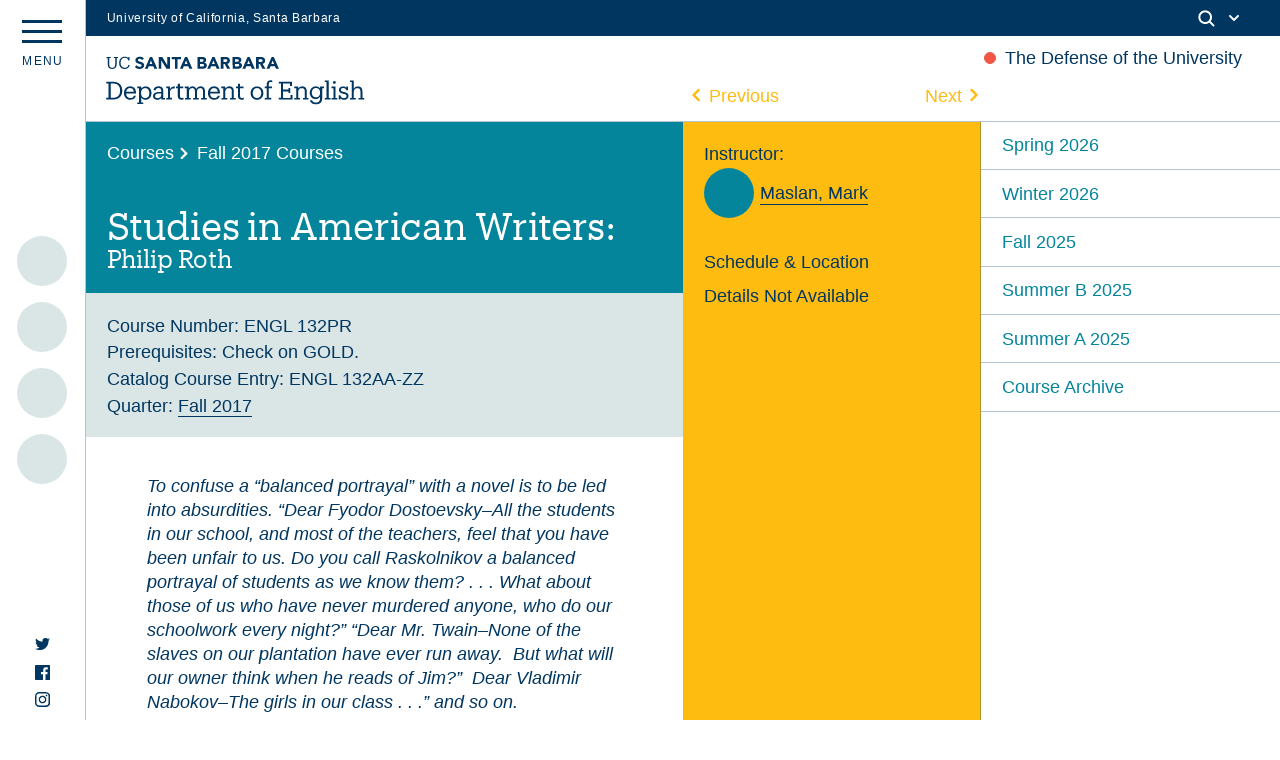

--- FILE ---
content_type: text/html; charset=UTF-8
request_url: https://english.ucsb.edu/courses/fall-2017/studies-in-american-writers-philip-roth/
body_size: 14895
content:
<!DOCTYPE html>
<html lang="en-US" class="no-js">
<head>
	<meta charset="UTF-8">
	<meta name="viewport" content="width=device-width, initial-scale=1">
	<link rel="profile" href="http://gmpg.org/xfn/11">
	<link rel="shortcut icon" type="image/png" href="https://english.ucsb.edu/wp-content/themes/UCSB_Eng_2021/favicon.png">
	<link rel="pingback" href="https://english.ucsb.edu/xmlrpc.php">
	<link href="https://webfonts.brand.ucsb.edu/webfont.min.css" rel="stylesheet">
	<meta name='robots' content='max-image-preview:large' />
<link rel='dns-prefetch' href='//cdn.jsdelivr.net' />
<link rel='dns-prefetch' href='//unpkg.com' />
<link rel='dns-prefetch' href='//english.ucsb.edu' />
<link rel='dns-prefetch' href='//cdnjs.cloudflare.com' />
<link rel='dns-prefetch' href='//s.w.org' />
		<script type="text/javascript">
			window._wpemojiSettings = {"baseUrl":"https:\/\/s.w.org\/images\/core\/emoji\/13.1.0\/72x72\/","ext":".png","svgUrl":"https:\/\/s.w.org\/images\/core\/emoji\/13.1.0\/svg\/","svgExt":".svg","source":{"concatemoji":"https:\/\/english.ucsb.edu\/wp-includes\/js\/wp-emoji-release.min.js?ver=5.8.3"}};
			!function(e,a,t){var n,r,o,i=a.createElement("canvas"),p=i.getContext&&i.getContext("2d");function s(e,t){var a=String.fromCharCode;p.clearRect(0,0,i.width,i.height),p.fillText(a.apply(this,e),0,0);e=i.toDataURL();return p.clearRect(0,0,i.width,i.height),p.fillText(a.apply(this,t),0,0),e===i.toDataURL()}function c(e){var t=a.createElement("script");t.src=e,t.defer=t.type="text/javascript",a.getElementsByTagName("head")[0].appendChild(t)}for(o=Array("flag","emoji"),t.supports={everything:!0,everythingExceptFlag:!0},r=0;r<o.length;r++)t.supports[o[r]]=function(e){if(!p||!p.fillText)return!1;switch(p.textBaseline="top",p.font="600 32px Arial",e){case"flag":return s([127987,65039,8205,9895,65039],[127987,65039,8203,9895,65039])?!1:!s([55356,56826,55356,56819],[55356,56826,8203,55356,56819])&&!s([55356,57332,56128,56423,56128,56418,56128,56421,56128,56430,56128,56423,56128,56447],[55356,57332,8203,56128,56423,8203,56128,56418,8203,56128,56421,8203,56128,56430,8203,56128,56423,8203,56128,56447]);case"emoji":return!s([10084,65039,8205,55357,56613],[10084,65039,8203,55357,56613])}return!1}(o[r]),t.supports.everything=t.supports.everything&&t.supports[o[r]],"flag"!==o[r]&&(t.supports.everythingExceptFlag=t.supports.everythingExceptFlag&&t.supports[o[r]]);t.supports.everythingExceptFlag=t.supports.everythingExceptFlag&&!t.supports.flag,t.DOMReady=!1,t.readyCallback=function(){t.DOMReady=!0},t.supports.everything||(n=function(){t.readyCallback()},a.addEventListener?(a.addEventListener("DOMContentLoaded",n,!1),e.addEventListener("load",n,!1)):(e.attachEvent("onload",n),a.attachEvent("onreadystatechange",function(){"complete"===a.readyState&&t.readyCallback()})),(n=t.source||{}).concatemoji?c(n.concatemoji):n.wpemoji&&n.twemoji&&(c(n.twemoji),c(n.wpemoji)))}(window,document,window._wpemojiSettings);
		</script>
		<style type="text/css">
img.wp-smiley,
img.emoji {
	display: inline !important;
	border: none !important;
	box-shadow: none !important;
	height: 1em !important;
	width: 1em !important;
	margin: 0 .07em !important;
	vertical-align: -0.1em !important;
	background: none !important;
	padding: 0 !important;
}
</style>
	<link rel='stylesheet' id='wp-block-library-css'  href='https://english.ucsb.edu/wp-includes/css/dist/block-library/style.min.css?ver=5.8.3' type='text/css' media='all' />
<link rel='stylesheet' id='ucsb2021-css'  href='https://english.ucsb.edu/wp-content/themes/UCSB_Eng_2021/style.css?ver=5.8.3' type='text/css' media='all' />
<link rel='stylesheet' id='fancycss-css'  href='https://english.ucsb.edu/wp-content/themes/UCSB_Eng_2021/css/fancybox.css?ver=5.8.3' type='text/css' media='all' />
<link rel='stylesheet' id='flickitycss-css'  href='https://english.ucsb.edu/wp-content/themes/UCSB_Eng_2021/css/flickity.css?ver=5.8.3' type='text/css' media='all' />
<script type='text/javascript' src='https://cdn.jsdelivr.net/npm/jquery@3.5.1/dist/jquery.min.js?ver=5.8.3' id='jquery-js'></script>
<script type='text/javascript' src='https://unpkg.com/isotope-layout@3/dist/isotope.pkgd.js?ver=5.8.3' id='isotope-js'></script>
<script type='text/javascript' src='https://english.ucsb.edu/wp-content/themes/UCSB_Eng_2021/js/packery-mode.pkgd.js?ver=5.8.3' id='packery-js'></script>
<script type='text/javascript' src='https://cdnjs.cloudflare.com/ajax/libs/jquery.imagesloaded/4.1.1/imagesloaded.pkgd.min.js?ver=5.8.3' id='imgload-js'></script>
<script type='text/javascript' src='https://cdn.jsdelivr.net/gh/fancyapps/fancybox@3.5.7/dist/jquery.fancybox.min.js?ver=5.8.3' id='fancyapp-js'></script>
<script type='text/javascript' src='https://unpkg.com/flickity@2/dist/flickity.pkgd.min.js?ver=5.8.3' id='flickity-js'></script>
<script type='text/javascript' src='https://unpkg.com/flickity-fade@1/flickity-fade.js?ver=5.8.3' id='flickfade-js'></script>
<script type='text/javascript' src='https://cdnjs.cloudflare.com/ajax/libs/waypoints/4.0.1/jquery.waypoints.min.js?ver=5.8.3' id='waypoint-js'></script>
<script type='text/javascript' src='https://cdn.jsdelivr.net/npm/blazy@1.8.2/blazy.min.js?ver=5.8.3' id='blazy-js'></script>
<script type='text/javascript' src='https://english.ucsb.edu/wp-content/themes/UCSB_Eng_2021/js/app.js?ver=5.8.3' id='app-js'></script>
<link rel="https://api.w.org/" href="https://english.ucsb.edu/wp-json/" /><link rel="EditURI" type="application/rsd+xml" title="RSD" href="https://english.ucsb.edu/xmlrpc.php?rsd" />
<link rel="wlwmanifest" type="application/wlwmanifest+xml" href="https://english.ucsb.edu/wp-includes/wlwmanifest.xml" /> 
<meta name="generator" content="WordPress 5.8.3" />
<link rel="canonical" href="https://english.ucsb.edu/courses/fall-2017/studies-in-american-writers-philip-roth/" />
<link rel='shortlink' href='https://english.ucsb.edu/?p=2531' />
<link rel="alternate" type="application/json+oembed" href="https://english.ucsb.edu/wp-json/oembed/1.0/embed?url=https%3A%2F%2Fenglish.ucsb.edu%2Fcourses%2Ffall-2017%2Fstudies-in-american-writers-philip-roth%2F" />
<link rel="alternate" type="text/xml+oembed" href="https://english.ucsb.edu/wp-json/oembed/1.0/embed?url=https%3A%2F%2Fenglish.ucsb.edu%2Fcourses%2Ffall-2017%2Fstudies-in-american-writers-philip-roth%2F&#038;format=xml" />
		<title>  Studies in American Writers: Philip Roth | UCSB English Department</title>
	<meta property="og:title" content="  Studies in American Writers: Philip Roth | UCSB English Department" />
	<meta property="og:type" content="website" />
	<meta property="og:site_name" content="UCSB English Department" />
	<meta property="og:image" content="https://english.ucsb.edu/wp-content/themes/UCSB_Eng_2021/UCSB-English-OGImage.jpg" />
	<meta property="og:url" content="https://english.ucsb.edu/courses/fall-2017/studies-in-american-writers-philip-roth/" />
	<meta property="og:description" content="The website of the UCSB English Department." />
	<meta name="twitter:card" content="summary_large_image" />
	<meta name="twitter:title" content="  Studies in American Writers: Philip Roth | UCSB English Department">
	<meta name="twitter:description" content="The website of the UCSB English Department." />
	<meta name="twitter:image" content="https://english.ucsb.edu/wp-content/themes/UCSB_Eng_2021/UCSB-English-OGImage.jpg" />
	<meta itemprop="image" content="https://english.ucsb.edu/wp-content/themes/UCSB_Eng_2021/UCSB-English-OGImage.jpg" />
	<meta name="description" content="The website of the UCSB English Department.">
	<meta name="author" content="UCSB English Department">
</head>

<body class="courses-template-default single single-courses postid-2531">
	<div id="main" class="m-scene">
		<div id="eyebrow" class="mob--hide tab--hide">
        <div class="inner">
          <div class="items">
            <div class="item">
              <a href="https://www.ucsb.edu/" class="edu-link">University of California, Santa Barbara</a>
            </div>
            <div class="item">
              <div class="inner">
                                
                <div class="search">
                  <span class="toggle-button">
                    <svg class="mag" width="100%" height="100%" viewBox="0 0 24 24" version="1.1" xmlns="http://www.w3.org/2000/svg" xmlns:xlink="http://www.w3.org/1999/xlink">
                      <path d="M15.2397415,16.6539551 C14.1023202,17.4996184 12.6929286,18 11.1666667,18 C7.39272088,18 4.33333333,14.9406125 4.33333333,11.1666667 C4.33333333,7.39272088 7.39272088,4.33333333 11.1666667,4.33333333 C14.9406125,4.33333333 18,7.39272088 18,11.1666667 C18,12.6929286 17.4996184,14.1023202 16.6539551,15.2397415 L20.2071068,18.7928932 C20.5976311,19.1834175 20.5976311,19.8165825 20.2071068,20.2071068 C19.8165825,20.5976311 19.1834175,20.5976311 18.7928932,20.2071068 L15.2397415,16.6539551 Z M11.1666667,16 C13.836043,16 16,13.836043 16,11.1666667 C16,8.49729038 13.836043,6.33333333 11.1666667,6.33333333 C8.49729038,6.33333333 6.33333333,8.49729038 6.33333333,11.1666667 C6.33333333,13.836043 8.49729038,16 11.1666667,16 Z"></path>
                    </svg>
                    <svg class="arrow" width="100%" height="100%" viewBox="0 0 24 24" version="1.1" xmlns="http://www.w3.org/2000/svg" xmlns:xlink="http://www.w3.org/1999/xlink">
                      <path d="M12,12.5857864 L8.70710678,9.29289322 C8.31658249,8.90236893 7.68341751,8.90236893 7.29289322,9.29289322 C6.90236893,9.68341751 6.90236893,10.3165825 7.29289322,10.7071068 L11.2928932,14.7071068 C11.6834175,15.0976311 12.3165825,15.0976311 12.7071068,14.7071068 L16.7071068,10.7071068 C17.0976311,10.3165825 17.0976311,9.68341751 16.7071068,9.29289322 C16.3165825,8.90236893 15.6834175,8.90236893 15.2928932,9.29289322 L12,12.5857864 Z"></path>
                    </svg>
                  </span>
                </div>
              </div>
            </div>
          </div>
        </div>
      </div>
      <!--Search Module-->
      <div class="search--panel" id="search">
      	<div class="cell--padding">
					<form role="search" method="get" class="search-form" action="https://english.ucsb.edu" id="search-form">
						<input type="search" id="search-text" class="input-search" placeholder="Search" value="" name="s" autocomplete="off"/>
					</form>
				</div>
			</div>
		<div data-namespace="single-courses" class="trigger-single-courses">

		<header id="masthead" class="site-header maxwrap border-bottom" role="banner">
			<a href="#main-content" class="visually-hidden focusable skip-link">Skip to main content</a>
			<div class="grid grid-pad">
				<h1 class="site_title"><a href="https://english.ucsb.edu/" rel="home">
					<svg version="1.1" id="Layer_1" xmlns="http://www.w3.org/2000/svg" xmlns:xlink="http://www.w3.org/1999/xlink" x="0px" y="0px"
	 				viewBox="0 0 547 110" style="enable-background:new 0 0 547 110;" xml:space="preserve">
					<path class="st0" d="M0.7,92.8h4.8V62.4H0.7v-3.6h14.6c12.9,0,19,8,19,18.4v0.5c0,10.4-6,18.6-19.1,18.6H0.7V92.8z M15.2,92.6
	c9.6,0,14.5-5.8,14.5-15v-0.4c0-8.6-4.3-14.8-14.5-14.8H9.9v30.2H15.2z M38,82.9v-0.4c0-8.3,5.3-14.1,12.9-14.1
	c6.4,0,12.4,3.9,12.4,13.6v1.4H42.5c0.3,6.3,3.3,9.8,8.9,9.8c4.3,0,6.8-1.6,7.3-4.8H63c-1,5.5-5.5,8.4-11.8,8.4
	C43.5,96.9,38,91.4,38,82.9z M58.7,80c-0.5-5.8-3.4-8-7.9-8s-7.5,3-8.3,7.9h16.1V80z M66,105.9v-3.4h3.9v-30h-4v-3.6h8.3v4.9
	c1.6-2.9,5.3-5.3,9.3-5.3c7.3,0,12.5,5.3,12.5,13.8v0.4c0,8.4-4.9,14.1-12.5,14.1c-4.5,0-7.8-2.3-9.3-5.1v10.8h4.3v3.4H66V105.9z
	 M91.5,82.9v-0.4c0-6.9-3.9-10.4-8.5-10.4c-5.1,0-9,3.4-9,10.4v0.4c0,6.9,3.8,10.4,9,10.4C88.5,93.3,91.5,89.5,91.5,82.9z
	 M108.2,96.9c-5,0-8.9-2.5-8.9-8.1c0-6.4,6.6-8.5,13.5-8.5h3.9v-2c0-4.6-1.9-6.3-5.8-6.3c-3.6,0-5.6,1.4-6.1,4.9h-4.4
	c0.5-6.5,5.5-8.5,10.6-8.5s9.9,1.9,9.9,9.9V93h3.6v3.4h-8v-3.8C114.8,95.4,112.2,96.9,108.2,96.9z M116.7,86.8v-3.4H113
	c-5.4,0-9.4,1.4-9.4,5.4c0,2.5,1.3,4.6,5,4.6C113.2,93.4,116.7,91,116.7,86.8z M127.1,96.4V93h3.9V72.5h-4v-3.6h8.3v5.3
	c1.3-2.9,4.1-5.6,9.9-5.8v4.3c-6,0-9.9,1.9-9.9,8.5v11.6h4.3v3.4h-12.4V96.4z M151.7,89.5V72.6h-4V69h4v-6.3h4.4V69h7.1v3.6h-7.1
	v16.5c0,2.6,1.3,4,4,4c1.1,0,2.3-0.3,3.6-0.6v3.6c-1.3,0.4-2.4,0.6-4,0.6C154.1,96.8,151.7,93.8,151.7,89.5z M166.6,96.4V93h3.9
	V72.5h-4v-3.6h8.3v4.5c1.1-2.6,4.1-5,8-5c3.5,0,6.6,1.5,8,5.6c1.9-3.9,5.6-5.6,9.1-5.6c4.9,0,9.1,3,9.1,10.9v13.6h3.9v3.4h-12.1
	v-3.4h4V79c0-4.9-1.9-6.9-5.6-6.9c-3.6,0-7.1,2.4-7.1,7.4v13.4h4v3.4h-12.3v-3.4h4V79c0-4.9-1.9-6.9-5.6-6.9c-3.6,0-7.1,2.4-7.1,7.4
	v13.4h4v3.4h-12.4V96.4z M215.3,82.9v-0.4c0-8.3,5.3-14.1,12.9-14.1c6.4,0,12.4,3.9,12.4,13.6v1.4h-20.8c0.3,6.3,3.3,9.8,8.9,9.8
	c4.3,0,6.8-1.6,7.3-4.8h4.4c-1,5.5-5.5,8.4-11.8,8.4C220.8,96.9,215.3,91.4,215.3,82.9z M236,80c-0.4-5.6-3.4-7.9-7.9-7.9
	s-7.5,3-8.3,7.9H236z M243.7,96.4V93h3.9V72.5h-4v-3.6h8.3v4.6c1.3-2.6,4.3-5.1,8.6-5.1c5.5,0,9.5,3,9.5,10.9v13.6h3.9v3.4h-12.1
	v-3.4h4V79c0-4.6-2.1-6.8-6.4-6.8c-3.9,0-7.5,2.6-7.5,7.4V93h4v3.4L243.7,96.4z M278.8,89.5V72.6h-4V69h4v-6.3h4.4V69h7.1v3.6h-7.1
	v16.5c0,2.6,1.3,4,4,4c1.1,0,2.3-0.3,3.6-0.6v3.6c-1.3,0.4-2.4,0.6-4,0.6C281.2,96.8,278.8,93.8,278.8,89.5z M305.4,82.9v-0.4
	c0-8.3,5.8-14,13.5-14s13.5,5.8,13.5,14v0.4c0,8.3-5.8,14-13.5,14C311,96.9,305.4,90.9,305.4,82.9z M327.9,82.9v-0.4
	c0-6.4-3.5-10.5-9-10.5c-5.5,0-9,4.1-9,10.4v0.4c0,6.3,3.4,10.4,9,10.4C324.4,93.3,327.9,89,327.9,82.9z M335.5,96.4V93h3.9V72.6h-4
	V69h4v-4.5c0-5.6,2.8-8.9,8.3-8.9c1.4,0,2.1,0.1,3.3,0.5v3.6c-0.8-0.4-1.9-0.6-3.1-0.6c-2.9,0-4,2-4,4.8v4.9h6.8v3.6h-6.8v20.4h4.9
	v3.4h-13.1V96.4z M364.8,92.8h4.8V62.4h-4.8v-3.6h27.9v8.8h-4.3v-5.3H374v12.9h11.5V72h3.8v10.5h-3.8v-3.4H374v13.8h15.4v-6h4.3v9.6
	h-28.9V92.8z M397.7,96.4V93h3.9V72.5h-4v-3.6h8.3v4.6c1.3-2.6,4.3-5.1,8.6-5.1c5.5,0,9.5,3,9.5,10.9v13.6h3.9v3.4h-12.1v-3.4h4V79
	c0-4.6-2.1-6.8-6.4-6.8c-3.9,0-7.5,2.6-7.5,7.4V93h4v3.4L397.7,96.4z M430.9,97.9h4.5c0.6,3.1,3.3,4.8,7.9,4.8
	c5.4,0,8.9-2.6,8.9-8.5v-4c-1.6,2.6-5.3,5.3-9.3,5.3c-7.3,0-12.5-5.5-12.5-13V82c0-7.5,5.3-13.6,12.8-13.6c4.6,0,7.4,2.3,9,4.9v-4.4
	h8.1v3.6h-3.8v22c0,8-5.5,11.9-13.1,11.9C435.1,106.4,431.6,102.5,430.9,97.9z M452.2,82.1v-0.4c0-6.1-3.4-9.8-8.8-9.8
	c-5.5,0-8.8,4-8.8,9.9v0.4c0,6,3.9,9.5,8.5,9.5C448.4,91.9,452.2,88.3,452.2,82.1z M462,96.4V93h3.9V59.4h-4v-3.6h8.4v37.2h3.9v3.4
	H462V96.4z M476.4,96.4V93h3.9V72.5h-4v-3.6h8.3v24h4v3.4h-12.1V96.4z M479.3,60.2c0-1.6,1.4-3,3-3s3,1.3,3,3c0,1.6-1.4,3-3,3
	S479.3,61.9,479.3,60.2z M495,93v3.4h-3.6v-9.1h3.6c0.6,3.3,3.1,6.1,7.4,6.1c3.8,0,5.6-1.6,5.6-4.5c0-2.9-2.3-3.9-6.5-4.6
	c-7.1-1.4-9.5-3.9-9.5-8.4c0-4.6,4-7.4,8.6-7.4c4,0,5.9,1.4,6.9,3.4V69h3.6v7.9h-3.6c-0.6-3-3-4.9-6.5-4.9c-3.1,0-5,1.3-5,3.8
	c0,2.4,1.4,3.6,6.4,4.6c5.6,1.1,9.8,2.5,9.8,8.3c0,4.9-3.4,8.3-9.9,8.3C497.9,96.9,495.8,94.6,495,93z M515.2,96.4V93h3.9V59.4h-4
	v-3.6h8.3v17.8c1.3-2.6,4.3-5.1,8.6-5.1c5.5,0,9.5,3,9.5,10.9v13.6h3.9v3.4h-12.1v-3.4h4V79c0-4.6-2.1-6.8-6.4-6.8
	c-3.9,0-7.5,2.6-7.5,7.4V93h4v3.4L515.2,96.4z M299,6.3h4.5l10.9,25h-6.3l-2.1-5.3h-9.8l-2.1,5.3H288L299,6.3z M301.1,13.6l-3,7.8
	h6.1L301.1,13.6z M267.3,6.3h9.3c1.1,0,2.1,0.1,3.3,0.3s2.1,0.5,3,0.9c0.9,0.5,1.6,1.1,2.1,1.9c0.5,0.9,0.8,1.9,0.8,3.3
	s-0.4,2.6-1.1,3.5c-0.8,0.9-1.9,1.6-3.1,2v0.1c0.9,0.1,1.6,0.4,2.3,0.6c0.6,0.4,1.3,0.8,1.8,1.3c0.5,0.5,0.9,1.1,1.1,1.9
	c0.3,0.8,0.4,1.5,0.4,2.3c0,1.4-0.3,2.4-0.9,3.3c-0.6,0.9-1.3,1.6-2.1,2.1c-0.9,0.5-1.9,0.9-3,1.1c-1.1,0.3-2.3,0.4-3.4,0.4h-10.3
	L267.3,6.3L267.3,6.3z M272.8,16.3h4c0.4,0,0.9,0,1.3-0.1c0.4-0.1,0.8-0.3,1.1-0.5c0.4-0.3,0.6-0.5,0.8-0.9c0.3-0.4,0.3-0.8,0.3-1.3
	s-0.1-1-0.4-1.3c-0.3-0.4-0.5-0.6-0.9-0.8c-0.4-0.3-0.8-0.4-1.3-0.4c-0.5-0.1-0.9-0.1-1.3-0.1h-3.8v5.3H272.8z M272.8,26.7h4.9
	c0.4,0,0.9,0,1.3-0.1c0.4-0.1,0.9-0.3,1.1-0.5c0.4-0.3,0.6-0.5,0.9-0.9s0.4-0.9,0.4-1.4c0-0.6-0.1-1.1-0.5-1.4
	c-0.3-0.4-0.6-0.6-1.1-0.9c-0.5-0.3-0.9-0.4-1.5-0.4c-0.5-0.1-1-0.1-1.5-0.1h-4.1v5.6H272.8z M317.1,6.3h9.6c1.3,0,2.5,0.1,3.6,0.4
	c1.1,0.3,2.1,0.6,3,1.3c0.9,0.6,1.5,1.4,2,2.4c0.5,1,0.8,2.3,0.8,3.6c0,1.8-0.5,3.3-1.4,4.5c-0.9,1.3-2.3,2-4,2.4l6.4,10.5h-6.6
	l-5.3-10h-2.8v10H317v-25H317.1z M322.6,16.7h3.3c0.5,0,1,0,1.6,0c0.5,0,1-0.1,1.5-0.4c0.5-0.1,0.9-0.5,1.1-0.9
	c0.3-0.4,0.5-0.9,0.5-1.6c0-0.6-0.1-1.1-0.4-1.5c-0.3-0.4-0.6-0.6-1-0.9c-0.4-0.3-0.9-0.4-1.4-0.4c-0.5-0.1-1-0.1-1.5-0.1h-3.6v5.8
	H322.6z M224.7,6.3h4.5l10.9,25h-6.3l-2.1-5.3h-9.8l-2.1,5.3h-6.1L224.7,6.3z M226.8,13.6l-3,7.8h6.1L226.8,13.6z M349.9,6.3h4.5
	l10.9,25H359l-2.1-5.3h-9.6l-2.1,5.3H339L349.9,6.3z M352,13.6l-3,7.8h6.1L352,13.6z M193,6.3h9.3c1.1,0,2.1,0.1,3.3,0.3
	c1.1,0.1,2.1,0.5,3,0.9c0.9,0.5,1.6,1.1,2.1,1.9c0.5,0.9,0.8,1.9,0.8,3.3s-0.4,2.6-1.1,3.5c-0.8,0.9-1.9,1.6-3.1,2v0.1
	c0.9,0.1,1.6,0.4,2.3,0.6c0.6,0.4,1.3,0.8,1.8,1.3c0.5,0.5,0.9,1.1,1.1,1.9c0.3,0.8,0.4,1.5,0.4,2.3c0,1.4-0.3,2.4-0.9,3.3
	c-0.6,0.9-1.3,1.6-2.1,2.1s-1.9,0.9-3,1.1c-1.1,0.3-2.3,0.4-3.4,0.4H193L193,6.3L193,6.3z M198.5,16.3h4c0.4,0,0.9,0,1.3-0.1
	c0.4-0.1,0.8-0.3,1.1-0.5c0.4-0.3,0.6-0.5,0.8-0.9c0.3-0.4,0.3-0.8,0.3-1.3s-0.1-1-0.4-1.3c-0.3-0.4-0.5-0.6-0.9-0.8
	c-0.4-0.3-0.8-0.4-1.3-0.4c-0.5-0.1-0.9-0.1-1.3-0.1h-3.8v5.3H198.5z M198.5,26.6h4.9c0.4,0,0.9,0,1.3-0.1c0.4-0.1,0.9-0.3,1.1-0.5
	c0.4-0.3,0.6-0.5,0.9-0.9c0.3-0.4,0.4-0.9,0.4-1.4c0-0.6-0.1-1.1-0.5-1.4c-0.3-0.4-0.6-0.6-1.1-0.9c-0.5-0.3-0.9-0.4-1.5-0.4
	c-0.5-0.1-1-0.1-1.5-0.1h-4.1v5.6H198.5z M242.7,6.3h9.6c1.3,0,2.5,0.1,3.6,0.4c1.1,0.3,2.1,0.6,3,1.3c0.9,0.6,1.5,1.4,2,2.4
	c0.5,1,0.8,2.3,0.8,3.6c0,1.8-0.5,3.3-1.4,4.5c-0.9,1.3-2.3,2-4,2.4l6.4,10.5h-6.6l-5.3-10H248v10h-5.5v-25H242.7z M248.2,16.7h3.3
	c0.5,0,1,0,1.6,0c0.5,0,1-0.1,1.5-0.4c0.5-0.1,0.9-0.5,1.1-0.9c0.3-0.4,0.5-0.9,0.5-1.6c0-0.6-0.1-1.1-0.4-1.5
	c-0.3-0.4-0.6-0.6-1-0.9s-0.9-0.4-1.4-0.4c-0.5-0.1-1-0.1-1.5-0.1h-3.6v5.8H248.2z M92.9,6.3h4.5l10.9,25H102l-2.1-5.3h-9.8L88,31.3
	h-6L92.9,6.3z M94.9,13.6l-3,7.8H98L94.9,13.6z M167,6.3h4.5l10.9,25h-6.3l-2.1-5.3h-9.8l-2.1,5.3H156L167,6.3z M169.1,13.6l-3,7.8
	h6.1L169.1,13.6z M111.3,6.3h7.5l10.6,17.4h0.1V6.3h5.5v25h-7.3l-10.9-17.8h-0.1v17.8h-5.5V6.3z M145.7,11.2h-6.9V6.3h19.8v4.9h-7.4
	v20.1h-5.5V11.2z M12.9,31.7c-5.8,0-9.1-3.4-9.1-9.5V8.8H1.1V6.3h9.1v2.4H6.9v13c0,5.3,1.9,7.4,6.1,7.4c4,0,6.4-1.6,6.4-7.8V8.7
	h-3.1V6.3h9.1v2.4h-2.9v13C22.5,28,19.5,31.7,12.9,31.7z M47.2,23c-0.6,4.1-3.5,6.1-7.6,6.1c-5.5,0-8.8-3.9-8.8-10.4v-0.3
	c0-6.4,3.5-10.4,8.8-10.4c3.9,0,6.5,1.6,7.5,5.9h2.6V6.3H47v2.8c-1.3-2.3-4.1-3.4-7.3-3.4c-7,0-12,5.4-12,12.9v0.3
	c0,7.8,4.5,12.8,11.8,12.8c5.5,0,9.5-2.8,10.5-8.4L47.2,23z M72.8,16.4c-2.9-0.8-5.4-1.6-5.4-3.4c0-1.1,0.9-2.9,3.4-2.9
	s4.3,0.9,5.6,2.6l3.5-3c-2.3-3.5-6.3-4-8.5-4C65.9,5.7,62,8.9,62,13.4c0,4.6,4.1,6.4,8.3,7.5c3.5,1,4.9,1.5,4.9,3.5
	c0,1.6-1.5,2.8-3.9,2.8c-3.9,0-5.9-2.5-6.5-3.4L61,27.1c1.9,3,5.3,4.6,9.9,4.6c5.8,0,9.8-3.4,9.8-8.1C80.5,18.8,76.5,17.3,72.8,16.4
	z"/>
</svg></a></h1>
												<div class="announcement--label mob--hide">
							<section class="special--announcement">
																	<p>The Defense of the University</p>															</section>
						</div>
												<section class="module--overlay special--announcement--content coral--bg white--text">
							<div class="close--module"><span></span></div>
																<p>Please see the University of California Academic Council&#8217;s &#8220;The Defense of the University&#8221; (April 8 2025), which calls for immediate, sustained, and collective action to defend the University of California:</p>
<p><strong>&#8220;We thus call on the Regents, President, and Chancellors of the University of California to expend every effort, commit necessary resources, and use all legal measures to defend our ability to conduct consequential, transformative research and provide high-quality teaching and mentoring. We call on our leaders to ensure the safety and privacy of students, faculty, and staff. And we further call on our leaders to protect academic freedom and faculty control of the curriculum—proactively and publicly . . . Let the future historical record show that we rose to the challenge of defending the University of California, and we did so in ways that did not betray its core values.&#8221;</strong></p>
<p><a href="https://senate.universityofcalifornia.edu/_files/reports/academic-council-statement-defense-of-university-april-2025.pdf">Visit the Academic Senate&#8217;s site to view the full statement.</a></p>
													</section>
						
													</div>
		</header><!-- .site-header -->
		
		<div class="menu--panel border-right " id="menu--panel">
			<div class="marquee mob--hide tab--hide">					<ul class="featured--spine--items">
						<!--Upcoming Section-->
														
																							<li class="marquee--list event--item--spine " id="item-1">
														<a class="" href="https://english.ucsb.edu/merry-band-vs-deputies-of-nottingham/" alt="Merry Band VS Deputies of Nottingham">
														<div class="date--dot--meta ltblue--bg">
																																	<div class="up--date--marquee"><div class="date--block past--date--block"><span class="number--date">28</span><span class="daymonth--date">Jan</span></div></div>
																														</div></a>
														<div class="event--upcoming--title">
															<p class="list--title--bold"><a class="coral--text" href="https://english.ucsb.edu/merry-band-vs-deputies-of-nottingham/" alt="Merry Band VS Deputies of Nottingham">Merry Band VS Deputies of Nottingham															</a></p>
																													</div>
													</li>
																							
											
											
																							<li class="marquee--list event--item--spine " id="item-2">
														<a class="" href="https://english.ucsb.edu/hamlet-screening/" alt="&#8216;Hamlet&#8217; Screening">
														<div class="date--dot--meta ltblue--bg">
																																	<div class="up--date--marquee"><div class="date--block past--date--block"><span class="number--date">30</span><span class="daymonth--date">Jan</span></div></div>
																														</div></a>
														<div class="event--upcoming--title">
															<p class="list--title--bold"><a class="coral--text" href="https://english.ucsb.edu/hamlet-screening/" alt="&#8216;Hamlet&#8217; Screening">'Hamlet' Screening															</a></p>
															<p class="event--type produkt--font">Film Screening</p>														</div>
													</li>
																							
											
											
																							<li class="marquee--list event--item--spine " id="item-3">
														<a class="" href="https://english.ucsb.edu/ai-virtue-whats-good-knowledge-in-the-age-of-artificial-intelligence/" alt="AI Virtue: What’s “Good” Knowledge in the Age of Artificial Intelligence?">
														<div class="date--dot--meta ltblue--bg">
																																	<div class="up--date--marquee"><div class="date--block past--date--block"><span class="number--date">9</span><span class="daymonth--date">Feb</span></div></div>
																														</div></a>
														<div class="event--upcoming--title">
															<p class="list--title--bold"><a class="coral--text" href="https://english.ucsb.edu/ai-virtue-whats-good-knowledge-in-the-age-of-artificial-intelligence/" alt="AI Virtue: What’s “Good” Knowledge in the Age of Artificial Intelligence?">AI Virtue: What’s “Good” Knowledge in the Age of Artificial Intelligence?															<br>UCSB Academic Senate’s 2025 Faculty Research Lecture</a></p>
																													</div>
													</li>
																							
											
											
																							<li class="marquee--list event--item--spine " id="item-4">
														<a class="" href="https://english.ucsb.edu/undergraduate-pizza-party/" alt="Undergraduate Pizza Party">
														<div class="date--dot--meta ltblue--bg">
																																	<div class="up--date--marquee"><div class="date--block past--date--block"><span class="number--date">23</span><span class="daymonth--date">Feb</span></div></div>
																														</div></a>
														<div class="event--upcoming--title">
															<p class="list--title--bold"><a class="coral--text" href="https://english.ucsb.edu/undergraduate-pizza-party/" alt="Undergraduate Pizza Party">Undergraduate Pizza Party															<br>Literature and Mind</a></p>
																													</div>
													</li>
																							
											
																												
											</ul>
								</div>
			<div class="breadcrumb seal">
				<!--<img src="https://english.ucsb.edu/wp-content/themes/UCSB_Eng_2021/images/ucsben_Seal.svg" title="ucsb seal" alt="ucsb seal">-->
			</div>
			<button class="hamburger hamburger--spin dt_hide" type="button" aria-label="Menu" aria-controls="navigation">
					  <span class="hamburger-box">
					    <span class="hamburger-inner"></span>
					  </span>
					  <div class="menu--label mob--hide"><span>m</span><span>e</span><span>n</span><span>u</span></div>
			</button>
			<div class="socials mob--hide tab--hide"> 
				<a href="https://twitter.com/UCSB_English" target="_blank" rel="noopener"><svg xmlns="http://www.w3.org/2000/svg" width="24" height="24" viewBox="0 0 24 24" fill="currentColor"><path d="M24 4.557c-.883.392-1.832.656-2.828.775 1.017-.609 1.798-1.574 2.165-2.724-.951.564-2.005.974-3.127 1.195-.897-.957-2.178-1.555-3.594-1.555-3.179 0-5.515 2.966-4.797 6.045-4.091-.205-7.719-2.165-10.148-5.144-1.29 2.213-.669 5.108 1.523 6.574-.806-.026-1.566-.247-2.229-.616-.054 2.281 1.581 4.415 3.949 4.89-.693.188-1.452.232-2.224.084.626 1.956 2.444 3.379 4.6 3.419-2.07 1.623-4.678 2.348-7.29 2.04 2.179 1.397 4.768 2.212 7.548 2.212 9.142 0 14.307-7.721 13.995-14.646.962-.695 1.797-1.562 2.457-2.549z"/></svg></a>
				<a href="https://www.facebook.com/UCSBEnglish/" target="_blank" rel="noopener"><svg version="1.1" xmlns="http://www.w3.org/2000/svg" xmlns:xlink="http://www.w3.org/1999/xlink" x="0px" y="0px" viewBox="0 0 12 12" style="enable-background:new 0 0 12 12;" xml:space="preserve" fill="currentColor"> <path style="fill-rule:evenodd;clip-rule:evenodd;" d="M6.4,12H0.7C0.3,12,0,11.7,0,11.3V0.7C0,0.3,0.3,0,0.7,0h10.7
C11.7,0,12,0.3,12,0.7v10.7c0,0.4-0.3,0.7-0.7,0.7H8.3V7.4h1.6l0.2-1.8H8.3V4.4c0-0.5,0.1-0.9,0.9-0.9l1,0V1.9
c-0.2,0-0.7-0.1-1.4-0.1c-1.4,0-2.3,0.8-2.3,2.4v1.3H4.8v1.8h1.6V12z"></path> </svg> </a> 
<a href="https://www.instagram.com/ucsb_english/" target="_blank" rel="noopener"><svg version="1.1" xmlns="http://www.w3.org/2000/svg" xmlns:xlink="http://www.w3.org/1999/xlink" x="0px" y="0px" viewBox="0 0 12 12" style="enable-background:new 0 0 12 12;" xml:space="preserve" fill="currentColor"> <path style="fill-rule:evenodd;clip-rule:evenodd;" d="M6,0C4.4,0,4.2,0,3.5,0c-0.6,0-1.1,0.1-1.5,0.3
C1.7,0.5,1.3,0.7,1,1C0.7,1.3,0.5,1.7,0.3,2.1C0.2,2.5,0.1,2.9,0,3.5C0,4.2,0,4.4,0,6c0,1.6,0,1.8,0,2.5c0,0.6,0.1,1.1,0.3,1.5
C0.5,10.3,0.7,10.7,1,11c0.3,0.3,0.7,0.5,1.1,0.7c0.4,0.1,0.8,0.2,1.5,0.3c0.6,0,0.8,0,2.5,0c1.6,0,1.8,0,2.5,0
c0.6,0,1.1-0.1,1.5-0.3c0.4-0.2,0.7-0.4,1.1-0.7c0.3-0.3,0.5-0.7,0.7-1.1c0.1-0.4,0.2-0.8,0.3-1.5c0-0.6,0-0.8,0-2.5
c0-1.6,0-1.8,0-2.5c0-0.6-0.1-1.1-0.3-1.5C11.5,1.7,11.3,1.3,11,1c-0.3-0.3-0.7-0.5-1.1-0.7C9.5,0.2,9.1,0.1,8.5,0C7.8,0,7.6,0,6,0z
M6,1.1c1.6,0,1.8,0,2.4,0c0.6,0,0.9,0.1,1.1,0.2c0.3,0.1,0.5,0.2,0.7,0.4c0.2,0.2,0.3,0.4,0.4,0.7c0.1,0.2,0.2,0.5,0.2,1.1
c0,0.6,0,0.8,0,2.4c0,1.6,0,1.8,0,2.4c0,0.6-0.1,0.9-0.2,1.1c-0.1,0.3-0.2,0.5-0.4,0.7c-0.2,0.2-0.4,0.3-0.7,0.4
c-0.2,0.1-0.5,0.2-1.1,0.2c-0.6,0-0.8,0-2.4,0c-1.6,0-1.8,0-2.4,0c-0.6,0-0.9-0.1-1.1-0.2c-0.3-0.1-0.5-0.2-0.7-0.4
C1.6,10,1.4,9.8,1.3,9.5C1.2,9.3,1.1,9,1.1,8.4c0-0.6,0-0.8,0-2.4c0-1.6,0-1.8,0-2.4c0-0.6,0.1-0.9,0.2-1.1C1.4,2.2,1.6,2,1.8,1.8
C2,1.6,2.2,1.4,2.5,1.3C2.7,1.2,3,1.1,3.6,1.1C4.2,1.1,4.4,1.1,6,1.1z M6,2.9C4.3,2.9,2.9,4.3,2.9,6c0,1.7,1.4,3.1,3.1,3.1
c1.7,0,3.1-1.4,3.1-3.1C9.1,4.3,7.7,2.9,6,2.9z M6,8C4.9,8,4,7.1,4,6c0-1.1,0.9-2,2-2c1.1,0,2,0.9,2,2C8,7.1,7.1,8,6,8z M9.9,2.8
c0,0.4-0.3,0.7-0.7,0.7c-0.4,0-0.7-0.3-0.7-0.7s0.3-0.7,0.7-0.7C9.6,2.1,9.9,2.4,9.9,2.8z"></path> </svg> </a> 
</div>
		</div>
		<nav id="navigation" class="navigation border-right">
	<ul class="main--menu" id="main--menu">
		<li class="about sub-menu"><a href="https://english.ucsb.edu/about/" class="nav-item-link">About</a>
		</li>
		<li class="people sub-menu navitem"><a href="https://english.ucsb.edu/people/faculty/" class="nav-item-link">People</a> <div class="subnav--toggle"><div class="sub--menu--box"><span></span></div></div>
			<ul class="submenu-cols">
				<li class="submenu-item"><a href="https://english.ucsb.edu/people/faculty/" class="subnav-item-link"><span class="hoversub">Faculty</span></a></li>
				<li class="submenu-item"><a href="https://english.ucsb.edu/people/graduate-students/" class="subnav-item-link"><span class="hoversub">Graduate Students</span></a></li>
				<li class="submenu-item"><a href="https://english.ucsb.edu/people/staff/" class="subnav-item-link"><span class="hoversub">Staff</span></a></li>
				<li class="submenu-item"><a href="https://english.ucsb.edu/people/visiting-and-lecturer/" class="subnav-item-link"><span class="hoversub">Visiting and Lecturer</span></a></li>
				<li class="submenu-item"><a href="https://english.ucsb.edu/people/emeriti-ae/" class="subnav-item-link"><span class="hoversub">Emeriti/ae</span></a></li>
				<li class="submenu-item"><a href="https://english.ucsb.edu/people/in-memoriam/" class="subnav-item-link"><span class="hoversub">In Memoriam</span></a></li>
				<li class="submenu-item"><a href="https://english.ucsb.edu/people/phd-alumni/" class="subnav-item-link"><span class="hoversub">PhD Alumni</span></a> </li>
			</ul>
		</li>
		<li class="courses"><a href="https://english.ucsb.edu/courses/" class="nav-item-link">Courses</a></li>
		<li class="under sub-menu navitem"><a href="https://english.ucsb.edu/undergraduate/" class="nav-item-link">Undergraduate</a> <div class="subnav--toggle"><div class="sub--menu--box"><span></span></div></div>
		<ul class="submenu-cols">
				<li class="page_item page-item-176 page_item_has_children parent_sub"><a href="https://english.ucsb.edu/undergraduate/for-majors/"><span class="hoversub">For Majors</span></a></li>
<li class="page_item page-item-184 page_item_has_children parent_sub"><a href="https://english.ucsb.edu/undergraduate/undergraduate-resources/"><span class="hoversub">Undergraduate Resources</span></a></li>
<li class="page_item page-item-188"><a href="https://english.ucsb.edu/undergraduate/contact-us/"><span class="hoversub">Contact Us</span></a></li>
<li class="page_item page-item-178"><a href="https://english.ucsb.edu/undergraduate/for-minors-and-non-majors/"><span class="hoversub">For Minors and Non-Majors</span></a></li>
<li class="page_item page-item-6012"><a href="https://english.ucsb.edu/undergraduate/course-planning/"><span class="hoversub">Course Planning</span></a></li>
<li class="page_item page-item-182 page_item_has_children parent_sub"><a href="https://english.ucsb.edu/undergraduate/beyond-the-classroom/"><span class="hoversub">Beyond the Classroom</span></a></li>
<li class="page_item page-item-186"><a href="https://english.ucsb.edu/undergraduate/faqs/"><span class="hoversub">FAQs</span></a></li>
				
			</ul></li>
		<li class="grad sub-menu navitem"><a href="https://english.ucsb.edu/graduate/" class="nav-item-link">Graduate</a> <div class="subnav--toggle"><div class="sub--menu--box"><span></span></div></div>
			<ul class="submenu-cols">
				<li class="page_item page-item-163 page_item_has_children parent_sub"><a href="https://english.ucsb.edu/graduate/academics/"><span class="hoversub">Academics</span></a></li>
<li class="page_item page-item-165"><a href="https://english.ucsb.edu/graduate/admissions/"><span class="hoversub">Admissions</span></a></li>
<li class="page_item page-item-167"><a href="https://english.ucsb.edu/graduate/funding-support/"><span class="hoversub">Funding &#038; Support</span></a></li>
<li class="page_item page-item-5479"><a href="https://english.ucsb.edu/forms/"><span class="hoversub">Forms</span></a></li>
<li class="page_item page-item-169 page_item_has_children parent_sub"><a href="https://english.ucsb.edu/graduate/job-placement/"><span class="hoversub">Job Placement</span></a></li>
<li class="page_item page-item-172"><a href="https://english.ucsb.edu/graduate/contact-us/"><span class="hoversub">Contact Us</span></a></li>
				
			</ul>
		</li>
		<li class="event"><a href="https://english.ucsb.edu/events/" class="nav-item-link">Events</a></li>
		<li class="research sub-menu navitem"><a href="https://english.ucsb.edu/research/" class="nav-item-link">Research</a> <div class="subnav--toggle"><div class="sub--menu--box"><span></span></div></div>
			<ul class="submenu-cols">
				<li class="page_item page-item-971 page_item_has_children parent_sub"><a href="https://english.ucsb.edu/research/research-centers/"><span class="hoversub">Research Centers</span></a></li>
<li class="page_item page-item-973 page_item_has_children parent_sub"><a href="https://english.ucsb.edu/research/undergraduate-research/"><span class="hoversub">Undergraduate Research</span></a></li>
<li class="page_item page-item-975"><a href="https://english.ucsb.edu/research/graduate-research/"><span class="hoversub">Graduate Research</span></a></li>
<li class="page_item page-item-978"><a href="https://english.ucsb.edu/research/faculty-research/"><span class="hoversub">Faculty Research</span></a></li>
<li class="page_item page-item-968"><a href="https://english.ucsb.edu/research/dissertation-titles/"><span class="hoversub">Dissertation Titles</span></a></li>
					<li class="submenu-item"><a href="https://english.ucsb.edu/projects/" class="subnav-item-link"><span class="hoversub">Projects</span></a></li>
					<li class="submenu-item"><a href="https://english.ucsb.edu/bookshelf/" class="subnav-item-link"><span class="hoversub">Bookshelf</span></a></li>
			</ul>
		</li>
		<li class="resources"><a href="https://english.ucsb.edu/resources/" class="nav-item-link">Resources</a></li>
		<li class="contact"><a href="https://english.ucsb.edu/contact-us/" class="nav-item-link">Contact</a></li>
		<li class="give"><a href="https://english.ucsb.edu/giving/" class="nav-item-link">Giving</a></li>
	</ul>		
</nav>	<div class="internal-nav">

            <div class="grid-item-50"><div class="next_post"><a href="https://english.ucsb.edu/courses/fall-2017/studies-in-american-literature-adventures-of-huckleberry-finn/" class="prev">
                        <svg version="1.1" id="Layer_1" xmlns="http://www.w3.org/2000/svg" xmlns:xlink="http://www.w3.org/1999/xlink" x="0px" y="0px"
                         viewBox="0 0 15.5 25" style="enable-background:new 0 0 15.5 25;" xml:space="preserve">
                        <path d="M6.5,12.5l7.3-7.3c0.9-0.9,0.9-2.3,0-3.1c-0.9-0.9-2.3-0.9-3.1,0l-8.9,8.9c-0.9,0.9-0.9,2.3,0,3.1l8.9,8.9
                            c0.9,0.9,2.3,0.9,3.1,0c0.9-0.9,0.9-2.3,0-3.1L6.5,12.5z"/>
                        </svg>Previous</a></div></div>
                        <div class="grid-item-50">
                 <div class="prev_post rttxt"><a href="https://english.ucsb.edu/courses/fall-2017/theory-of-literature-and-science-the-case-of-john-keats/" class="next">Next<svg version="1.1" id="Layer_1" xmlns="http://www.w3.org/2000/svg" xmlns:xlink="http://www.w3.org/1999/xlink" x="0px" y="0px"
     viewBox="0 0 15.5 25" style="enable-background:new 0 0 15.5 25;" xml:space="preserve">
<path d="M9.1,12.5l-7.3,7.3c-0.9,0.9-0.9,2.3,0,3.1c0.9,0.9,2.3,0.9,3.1,0l8.9-8.9c0.9-0.9,0.9-2.3,0-3.1L4.9,2C4,1.2,2.6,1.2,1.8,2
    c-0.9,0.9-0.9,2.3,0,3.1L9.1,12.5z"/>
</svg></a></div></div>
         
</div>		<main class="grid flex--cols">
			<div class="flex--col--50">
				
				<div class="page--header turquoise--bg">
					<div class="cell--padding">
						<div class="breadcrumb--header"><span class="bc--item"><a href="https://english.ucsb.edu/courses/" class="breadcrumb-link">Courses</a></span>
							<span class='bc--item'><a href='https://english.ucsb.edu/courses/quarter/fall-2017/' class='nav--return'>Fall 2017 Courses</a></span> 
						</div>
						<div class="ab--bottom--title">
							<h1 class="produkt--font title--produkt white--text">Studies in American Writers: </h1><h2 class="produkt--font subtitle--produkt white--text">Philip Roth</h2>						</div>
					</div>
				</div>
					<div class="people--education--panel ltblue--bg">
						<div class="cell--padding">
							<ul class="edu--list standard--font">
								<li><span class="inline--label">Course Number:</span> ENGL 132PR</li>								<li><span class="inline--label">Prerequisites:</span> <p>Check on GOLD.</p>
</li>																<li><span class="inline--label">Catalog Course Entry:</span> ENGL 132AA-ZZ</li>								<li><span class='inline--label'>Quarter:</span> <a href='https://english.ucsb.edu/courses/quarter/fall-2017/' class='nav--return'>Fall 2017 </a></li> 
							</ul>
						</div>
					</div>
				<section class="course--panel">
					<div class="cell--padding">
																					        		<div class="body--text"><blockquote><p><em>To confuse a &#8220;balanced portrayal&#8221; with a novel is to be led into absurdities. &#8220;Dear Fyodor Dostoevsky&#8211;All the students in our school, and most of the teachers, feel that you have been unfair to us. Do you call Raskolnikov a balanced portrayal of students as we know them? . . . What about those of us who have never murdered anyone, who do our schoolwork every night?&#8221; &#8220;Dear Mr. Twain&#8211;None of the slaves on our plantation have ever run away.  But what will our owner think when he reads of Jim?&#8221;  Dear Vladimir Nabokov&#8211;The girls in our class . . .&#8221; and so on.</em></p>
<p>Philip Roth, &#8220;Writing About Jews&#8221; (1963)</p></blockquote>
<p>Philip Roth has been a central and controversial figure in American fiction for over fifty years.  His comic portrayal of assimilating suburban Jewish Americans in his first book, <em>Goodbye, Columbus</em>, published when he was 26, won him both the National Book Award in 1959 and the lasting enmity of many Jewish readers and institutions.  The controversy only increased when <em>Portnoy’s Complaint</em>, a landmark of the sexual revolution that was denounced by some as pornographic, became a bestseller in 1969.  Since then, Roth has published over twenty novels in a variety of modes, from the satirical to the experimental to the historical.  In his American trilogy (1997-2000) the scope of his fiction expanded to produce a portrait of the post-war America as riven—from the McCarthy era to the Clinton impeachment—by the conflict between the quest for purity (political, sexual, ethnic and racial) and “life in all its shameless impurity.”  This course will survey his career from his earliest short fiction to the end of the last century.  We will examine Roth’s evolving view of ethnic and racial identity as it relates to national identity (American and Israeli), masculinity, and modern history.  We will trace these themes through a range of narrative modes, including realism, meta-fiction, historical fiction and counterfactual fiction.</p>
</div>   
			        	  
			        		
			        </div>		
			    </section>
			</div>
			<div class="flex--col--25 gold--bg border-right">
				<div class="cell--padding">
					<div class="course--instructor">
							<h4 class="side--panel--label">Instructor:</h4>
								<ul class="course--meta standard--font">
									
																
									
																				<li><div class="flex--table">
												<div class="flex--table--50px table--portrait">
						           																			<div class="no-portrait turquoise--bg"></div>
																			           				</div>
												<a href="https://english.ucsb.edu/people/faculty/maslan-mark/" alt="Studies in American Writers: Philip Roth"><span class="inline--label">Maslan, Mark</span></a></div></li>
											
																
																		 									</ul></div>
				<ul class="course--meta standard--font">
					<li class="list--label">Schedule & Location</li>
																	<li>Details Not Available</li>
															
										
									</ul>
				
				</div>
								</div>
			<div class="flex--col--25 sub--menu--col">
				<div class="mob--only sub--menu--section--label ltblue--bg">Courses <div class="subnav--toggle"><div class="sub--menu--box"><span></span></div></div></div>
				<!--Active Quarters-->
		<ul class="wpb_page_list">
										
																													<li class="page_item spring-2026 unassigned"><a href='https://english.ucsb.edu/courses/quarter/spring-2026/' 
											class="">Spring 2026</a></li>
																													<li class="page_item winter-2026 unassigned"><a href='https://english.ucsb.edu/courses/quarter/winter-2026/' 
											class="">Winter 2026</a></li>
																													<li class="page_item fall2025 unassigned"><a href='https://english.ucsb.edu/courses/quarter/fall2025/' 
											class="">Fall 2025</a></li>
																													<li class="page_item summerb2025 unassigned"><a href='https://english.ucsb.edu/courses/quarter/summerb2025/' 
											class="">Summer B 2025</a></li>
																													<li class="page_item summera2025 unassigned"><a href='https://english.ucsb.edu/courses/quarter/summera2025/' 
											class="">Summer A 2025</a></li>
										        					<li class="page_item course--archives--link"><a href="https://english.ucsb.edu/courses/courses-archive/" class="">Course Archive</a></li>
        		</ul>			</div>
			
		</main>
		
		<!--END GRID WRAP-->
<!--END MAIN-->


</div>	
<footer class="site--footer">
    <section class="land-ack turquoise--bg border-top">
                                    
<p>The University of California, Santa Barbara is situated on unceded Chumash land and waters. <a href="/about/community-values/land-acknowledgement/">Read our full land acknowledgement.</a></p>
                                        </section>
    <section class="footer--block grid dkblue--bg">
        <div class="footer--block--col">
            <ul class="footer--list ucsb--col">
                <li><img src="https://english.ucsb.edu/wp-content/themes/UCSB_Eng_2021/images/UCSB--footer--logo.svg" title="ucsb seal" alt="ucsb logo" class="footer--logo"></li>
                <li>Department of English</li>
                <li>University of California, Santa Barbara</li>
                <li>Santa Barbara, CA 93106-3170</li>
            </ul>
        </div>
        <div class="footer--block--col">
            <ul class="footer--list general--contact">
                <li class="list--footer--label">Contact</li>
                <li>T 805-893-7488</li>
                <li>F 805-893-7492</li>
                <li>info@english.ucsb.edu</li>
            </ul>
        </div>
        <div class="footer--block--col mob--hide">
            <ul class="footer--list general--contact">
                <li class="list--footer--label">Main office hours [PST]</li>
                <li>Monday through Friday</li>
                <li>9am-12pm and 1-4pm</li>
                <li>South Hall, Room 3431</li>
                <li><a href="http://www.aw.id.ucsb.edu/maps/ucsbmap.html" target="_blank" class="external--link">Campus Maps</a></li>
            </ul>
        </div>
        <div class="footer--block--col mob--hide">
            <ul class="footer--list general--contact">
                <li class="list--footer--label">Faculty Offices and Centers</li>
                <li>South Hall, 2nd Floor</li>
            </ul>
        </div>
    </section>
    <section class="footer--terms">
        <div class="flex-grid-horizontal">
            <div class="grid-item-70"><p>Copyright © 2026 The Regents of the University of California. All Rights Reserved.</p></div>
            <div class="grid-item-30 rttxt"><a href="http://www.policy.ucsb.edu/terms_of_use/" target="_blank" class="footer--link">Terms</a> <a href="https://english.ucsb.edu/web-accessibility/" class="footer--link">Accessibility</a></div>
        </div>
    </section>
</footer>
</div><!-- .site -->
                        <script type='text/javascript' src='https://english.ucsb.edu/wp-includes/js/wp-embed.min.js?ver=5.8.3' id='wp-embed-js'></script>
        <script type="text/javascript">
            /* <![CDATA[ */
           document.querySelectorAll("ul.nav-menu").forEach(
               ulist => { 
                    if (ulist.querySelectorAll("li").length == 0) {
                        ulist.style.display = "none";

                                            } 
                }
           );
            /* ]]> */
        </script>
        <script type="text/javascript">
// set cookie according to you
var cookieName= "CodingStatus";
var cookieValue="Coding Tutorials";
var cookieExpireDays= 1;

// when users click accept button
let acceptCookie= document.getElementById("acceptCookie");
acceptCookie.onclick= function(){
    createCookie(cookieName, cookieValue, cookieExpireDays);
}

// function to set cookie in web browser
 let createCookie= function(cookieName, cookieValue, cookieExpireDays){
  let currentDate = new Date();
  currentDate.setTime(currentDate.getTime() + (cookieExpireDays*24*60*60*1000));
  let expires = "expires=" + currentDate.toGMTString();
  document.cookie = cookieName + "=" + cookieValue + ";" + expires + ";path=/";
  if(document.cookie){
    document.getElementById("SitePop").style.display = "none";
  }else{
    alert("Unable to set cookie. Please allow all cookies site from cookie setting of your browser");
  }

 }

// get cookie from the web browser
let getCookie= function(cookieName){
  let name = cookieName + "=";
  let decodedCookie = decodeURIComponent(document.cookie);
  let ca = decodedCookie.split(';');
  for(let i = 0; i < ca.length; i++) {
    let c = ca[i];
    while (c.charAt(0) == ' ') {
      c = c.substring(1);
    }
    if (c.indexOf(name) == 0) {
      return c.substring(name.length, c.length);
    }
  }
  return "";
}
// check cookie is set or not
let checkCookie= function(){
    let check=getCookie(cookieName);
    if(check==""){
        document.getElementById("SitePop").style.display = "block";
    }else{
        
        document.getElementById("SitePop").style.display = "none";
    }
}
checkCookie();
</script>
<!-- Global site tag (gtag.js) - Google Analytics -->
<script async src="https://www.googletagmanager.com/gtag/js?id=UA-212136564-1"></script>
<script>
  window.dataLayer = window.dataLayer || [];
  function gtag(){dataLayer.push(arguments);}
  gtag('js', new Date());

  gtag('config', 'UA-212136564-1');
</script>
</body>
</html>


--- FILE ---
content_type: text/css
request_url: https://english.ucsb.edu/wp-content/themes/UCSB_Eng_2021/style.css?ver=5.8.3
body_size: 26957
content:
/*
Theme Name: UCSB English Dept 2021
Author: Leaky Studio
*/


/**
 * Table of Contents
 *
 * 0.0 - Fonts
 * 1.0 - Normalize
 * 2.0 - Typography
 * 3.0 - JS Controllers
 * 4.0 - Structure
 * 5.0 - Header
 * 6.0 - Menus
 * 7.0 - Footer
 * 8.0 - Splash
 * 9.0 - Body 
 
 * 14.0 - Media Queries
 *    14.1 - >= 710px
 *    14.2 - >= 783px
 *    14.3 - >= 910px
 *    14.4 - >= 985px
 *    14.5 - >= 1200px
 * 15.0 - Print
 */




/**
 * 1.0 - Normalize
 *
 * Normalizing styles have been helped along thanks to the fine work of
 * Nicolas Gallagher and Jonathan Neal http://necolas.github.com/normalize.css/
 */

html {
	font-family: sans-serif;
	-webkit-text-size-adjust: 100%;
	-ms-text-size-adjust: 100%;
	margin: 0;
	padding: 0;
}

body {
	margin: 0;
	padding: 0;
	color: #003660;
}

article,
aside,
details,
figcaption,
figure,
footer,
header,
main,
menu,
nav,
section,
summary {
	display: block;
}

audio,
canvas,
progress,
video {
	display: inline-block;
	vertical-align: baseline;
}
a {cursor: pointer;}

audio:not([controls]) {
	display: none;
	height: 0;
}

[hidden],
template {
	display: none;
}

a {
	background-color: transparent;
}

abbr[title] {
	border-bottom: 1px dotted;
}

small {
	font-size: 80%;
}

sub,
sup {
	font-size: 75%;
	line-height: 0;
	position: relative;
	vertical-align: baseline;
}

sup {
	top: -0.5em;
}
sub {
	bottom: -0.25em;
}

img {
	border: 0;
}

svg:not(:root) {
	overflow: hidden;
}

figure {
	margin: 0;
}

hr {
	-webkit-box-sizing: content-box;
	-moz-box-sizing: content-box;
	box-sizing: content-box;
}

code,
kbd,
pre,
samp {
	font-size: 1em;
}

button,
input,
optgroup,
select,
textarea {
	color: inherit;
	font: inherit;
	margin: 0;
}

select {
	text-transform: none;
}

button {
	overflow: visible;
}
button:focus {
	outline: none;
}

button,
input,
select,
textarea {
	max-width: 100%;
}

button,
html input[type="button"],
input[type="reset"],
input[type="submit"] {
	-webkit-appearance: button;
    cursor: pointer;
    border: 0;
    color: #000;
    background-color: #cccc00;
    font-size: 0.65em;
    padding: 6px 6px 3px;
    margin-bottom: 10px;
}

button[disabled],
html input[disabled] {
	cursor: default;
	opacity: .5;
}

button::-moz-focus-inner,
input::-moz-focus-inner {
	border: 0;
	padding: 0;
}

input[type="checkbox"],
input[type="radio"] {
	-webkit-box-sizing: border-box;
	-moz-box-sizing: border-box;
	box-sizing: border-box;
	margin-right: 0.4375em;
	padding: 0;
}

input[type="number"]::-webkit-inner-spin-button,
input[type="number"]::-webkit-outer-spin-button {
	height: auto;
}
input[type="search"]::-webkit-input-placeholder { /* Chrome/Opera/Safari */
  color: #FFF;
}
input[type="search"]::placeholder { /* Chrome/Opera/Safari */
  color: rgba(255, 255, 255, 0.5);
}
input[type="search"]::-moz-placeholder { /* Firefox 19+ */
  color: #FFF;
}
input[type="search"]:-ms-input-placeholder { /* IE 10+ */
  color: #FFF;
}
input[type="search"]:-moz-placeholder { /* Firefox 18- */
  color: #FFF;
}
input[type="search"]:focus {
    outline: none;
    background-color: rgba(255, 255, 255, 0.2);
}
input[type="search"] {
	-webkit-appearance: textfield;
    font-size: 1.15rem;
    line-height: 1;
    border: solid 2px #FFF;
    background-color: transparent;
    padding: 0.3rem;
    width: calc(33.33% - 1.3rem);
    color: #FFF;
}
.error404 input[type="search"] {
    -webkit-appearance: textfield;
    font-size: 1.15rem;
    line-height: 1;
    border: solid 2px #04859B;
    background-color: transparent;
    padding: 0.3rem;
    width: calc(100% - 1.3rem);
    color: #003660;
}

input[type="search"]::-webkit-search-cancel-button,
input[type="search"]::-webkit-search-decoration {
	-webkit-appearance: none;
}

fieldset {
	border: 1px solid #d1d1d1;
	margin: 0 0 1.75em;
	min-width: inherit;
	padding: 0.875em;
}

fieldset > :last-child {
	margin-bottom: 0;
}

legend {
	border: 0;
	padding: 0;
}

textarea {
	overflow: auto;
	vertical-align: top;
}

optgroup {
	font-weight: bold;
}

/**
* 2.0 - Typography / Colour
*/
.avenir-light {
  font-family:Avenir, "Century Gothic", sans-serif; 
  font-weight:100; 
  font-style:normal;
}
.pad--top--grid {
    padding-top: 1.5rem;
}
.pad--bottom--grid {
    padding-bottom: 1.0rem;
}
.produkt-thin {
  font-family:Produkt, serif; 
  font-weight:100; 
  font-style:normal;
}
.produkt--font {
	font-family:Produkt, serif; 
  font-weight:400; 
  font-style:normal;
}
.height--100 {
    height: 100%;
}
.underline {
	border-bottom: solid 1px #000;
}
.list--table li a, .course--instructor li a {
	border-bottom: solid thin #003660;
}
.quote--bg {
    background-image: url(images/pullquote--close--outline.svg);
    background-size: 82px 72px;
    background-position: bottom 1.3rem right 1.3rem;
    background-repeat: no-repeat;
}
.course--instructor li a {
    margin-left: 0.5vw;
}
.home--excerpt {
    height: 100%;
    position: relative;
    transform: translate3d(0,0,0);
}
.about--more {
    position: absolute;
    right: 1.3rem;
    bottom: 1.3rem;
    text-align: right;
    z-index: 3;
}
.about--more a {
    font-family:Avenir, "Century Gothic", sans-serif; 
  font-weight:300; 
  font-style:normal;
  font-size: 1.3rem;
}

.home--bg {
  background-position: center;
    background-size: cover;
    filter: grayscale(1);  
    z-index: 0;
    opacity: 0.3;
    width: 100%;
    top: 0;
    position: absolute;
    height: 100%;
}
.padding-left--spacer {
    padding-left: 1.5rem;
}
.home--excerpt:after {
    content: "";
    width: 100%;
    top: 0;
    position: absolute;
    height: 100%;
    background-color: #003660;
    mix-blend-mode: screen;
}
.home--excerpt p {
font-size: 1.75rem;
    line-height: 1.2;
    font-weight: 300;
    position: relative;
    z-index: 2;
}

h1 { font-family: Avenir, "Century Gothic", sans-serif; font-weight: 400; font-size: 38px; letter-spacing: -0.1pt; }
h2 { font-family: Avenir, "Century Gothic", sans-serif; font-weight: 400; font-size: 27px; letter-spacing: -0.1pt; margin: 26px 0 10px 0; }
h3 { font-family: Avenir, "Century Gothic", sans-serif; font-weight: 400; font-size: 1.25rem; margin: 0rem 0 0.4rem 0; }
h4 { font-family: Avenir, "Century Gothic", sans-serif; font-weight: 400; font-size: 1.15rem; margin: 2.5rem 0 3px 0; }
h5 { font-family: Avenir, "Century Gothic", sans-serif; font-weight: 400; font-size: 12px; text-transform: uppercase; }
h6 { font-family: Avenir, "Century Gothic", sans-serif; font-weight: 400; font-size: 12px; text-transform: uppercase; }

h1.site_title {
	margin: 0;
}
.home--events .events--home--header h3 {
    margin: 0;
    padding-bottom: 40px;
}
.body--text h3 {
    margin-top: 2rem;
    margin-bottom: 0;
}
.trigger-single-news .list--archive--title,
.trigger-single-employment .list--archive--title  {
    margin-bottom: 1rem;
}
h1.title--produkt {
	margin: 10px 0 0px;
	font-size: 2.3rem;
    line-height: 1.1;
}
.trigger-single-news h1.title--produkt {
    margin: 10px 0 10px;
}
.list--archive--title h1.title--produkt {
    margin-top: 0;
}
h3.additional--header {
    margin: 0 0 1.0rem;
    font-size: 1.15rem;
}
.upcoming--event--container h3.additional--header {
    margin: -0.5rem 0 1.0rem;
}
h3.additional--header.no--marg {
    margin: 0 0 -1.3rem 0;
}
h3.produkt--panel--header .label--text {
padding-right: 0.8rem;
    }
h3.produkt--panel--header--right .label--text{
padding-left: 0.8rem;
}
ul.profile--list li {
        font-size: 1.15rem;
        line-height: 1.1;
        margin-bottom: 0.3rem;
    }
.video-caption p {
    font-size: 1.0rem;
    font-weight: 200;
    text-align: center;
    margin: 0.6rem 0 1.5rem;
}
.label--text {
width: auto;
   white-space: pre;
}
.extend--line {
    width: 100%;
    height: 1px;
    background: #003660;
}
h2.subtitle--produkt {
margin: 0 0 0;
    font-size: 1.50rem;
    line-height: 1.1;
    }
h1.page--title {
	margin: 0;
    transition: all 0.2s ease-in-out;
}
h3.produkt--panel--header {
      font-size: 1.5rem;
   font-family:Produkt, serif; 
  font-weight:400; 
  font-style:normal; 
  display: flex;
  flex-wrap: nowrap;
  align-items: baseline;
  margin: 0;
  text-align: left;
  width: 100%;
}
h3.produkt--panel--header--right {
      font-size: 1.5rem;
font-family:Produkt, serif; 
  font-weight:400; 
  font-style:normal; 
  display: flex;
  flex-wrap: nowrap;
  align-items: baseline;
  margin: 0;
  text-align: right;
  width: 100%;
    }
h3.page--title {
	font-weight: 500;
	font-size: 1.7rem;
	margin: 0;
}
h3.subheading {
    margin-top: 2rem;
}
h2.event--subtitle {
    margin: 0;
    line-height: 1.1;
    font-size: 1.6rem;
}
h3.title--label {
	margin: 0.2rem 0 0;
}
h1.site_title svg {
height: 52px;
margin-top: 3px;
width: auto;
transition: all .2s ease-in-out;
fill: #003660;
	}
.rttxt {
	text-align: right;
}
.op50 {
	opacity: 0.5;
}
.course--day {
    text-transform: capitalize;
    padding-right: 15px;
}
.course--day:last-child {
    padding-right: 0;
}
.research--grid {
    display: flex;
    flex-wrap: wrap;
}
.trigger-single-events .internal-nav a, .trigger-single-bookshelf .internal-nav a {color: #003660; }
.trigger-single-courses .internal-nav a {color: #FFF; }
.trigger-single-courses .internal-nav svg {
    fill: #FFF;}
.internal-nav a {
	color: #FFF;
}
.internal-nav {
	font-size: 1.15rem;
	line-height: 1;
	color: #EF5645;
}
.trigger-single-events .internal-nav svg, .trigger-single-bookshelf .internal-nav svg {
    fill: #003660;}
.internal-nav svg {
	fill: #FFF;
	display: inline-block;
	width: 10px;
  height: 14px;
}
.internal-nav .next_post svg {
	margin-right: 0.6vw;
}
.internal-nav .prev_post svg {
	margin-left: 0.6vw;
}
a.show--ell {
    line-height: 1.4;
}
.ellipses {
  overflow: hidden;
  white-space: nowrap;
  text-overflow: ellipsis;
}
ul.standard--font li {
	font-size: 1.15rem;
	line-height: 1.25;
	font-weight: 200;
	margin-bottom: 0.7rem;
}
.news--grid--item {
    margin-bottom: 1.5rem;
}
.news--grid--item .archive--title--link {
font-size: 1.50rem;
}
ul.profile--list li a.ext--link {
    border-bottom: none;
}
ul.standard--font.edu--list li {
    margin-bottom: 0.2rem;
}
ul.edu--list li a, ul.profile--list li a, a.author--name--extra {
    border-bottom: solid thin #003660;
}
ul.standard--font li:last-child {
    margin-bottom: 0;
}
ul.standard--font li.list--label {
	font-weight: 500;
}
figure.page--image {
    margin-bottom: 2.5rem;
}
.upcoming--venue {
    display: flex;
    flex-wrap: nowrap;
}
figure.blue--filter {
    position: relative;
}
figure.blue--filter img {
    filter: grayscale(1);
    
}
figure.blue--filter:after {
    content: " ";
    position: absolute;
    mix-blend-mode: screen;
    top: 0;
    left: 0;
    width: 100%;
    height: 100%;
    background-color: #003660;
}
.location--icon {
    content: "";
    background-image: url(images/location--icon--blue.svg);
    background-repeat: no-repeat;
    width: 20px;
    margin-right: 5px;
    height: 20px;
    background-size: contain;
    background-position: center;
}
.main--page--content--panel .body--text {
    margin: 0rem 0;
    padding: 0rem 0 1rem;
} 
.main--page--content--panel .body--text p:first-child {
    margin-top: 0;
}
.main--page--content--panel .body--text:first-child {
    border: none;
    margin: 0;
    padding: 0;
}
.location--name {
    font-size: 1.15rem;
    font-weight: 200;
}
.cell--padding h3:first-child {
    margin-top: 0;
}
p {
	font-size: 1.15rem;
	line-height: 1.35;
	font-weight: 200;
    margin: 0 0 1.5rem;
}
figure.acc--image {
    max-width: 33.33%;
}
p.bookshelf--list--title {
	margin: 0.3rem 0 0;
}
.accordion--content .video--thumbnails img {
    filter: grayscale(1);
    mix-blend-mode: screen;
    position: absolute;
    top: -8%;
}
.video--grid--spacer .video--thumbnails img {
mix-blend-mode: multiply;
    }
.accordion--content .video--thumbnails:hover {
    border-bottom: none;
}
.accordion--content .video--thumbnails {
    display: block;
    border-bottom: none;
    width: 33.33%;
    position: relative;
    padding-top: 21.25%;
    overflow: hidden;
}
.video--thumbnails {
    display: block;
    position: relative;
    padding-top: 56.25%;
    overflow: hidden;
}
.video--thumbnails svg {
    position: absolute;
    top: 50%;
    left: 50%;
    transform: translate(-50%, -50%);
    width: 70px;
    fill: #FFF;
    transition: all 0.1s ease-in-out;
}
.video--thumbnails:hover svg {
    fill: #003660;
}

.video--thumbnails img {
    filter: grayscale(1);
    mix-blend-mode: screen;
    position: absolute;
    top: -17%;
}
.body--text p:first-child {
	margin-top: 0;
}
.body--text ul, .body--text ol {
    margin: 1rem 0;
}
.body--text ul li ul li {
    margin-top: -0.6rem;
}
.body--text ul li ul li:before {
content: "";
    width: 14px;
    height: 1px;
    border-radius: 0%;
    border-radius: 0%;
    top: 0.7rem;
    }
.body--text ul li, .body--text ol li  {
    font-size: 1.15rem;
    line-height: 1.35;
    position: relative;
    font-weight: 200;
    padding-left: 1.5rem;
    margin-bottom: 0.3rem;
}
.carousel-cell .wp-caption-text {
    position: absolute;
    bottom: 1.0rem;
    background-color: #FFF;
    margin: 0;
    padding: 0.5rem;
    font-size: 0.85rem;
    line-height: 1;
}
ul.selected--publications li p {
    margin: 0;
    max-width: 820px;
}
ul.selected--lectures {
  margin-bottom: 1.5rem;  
}
ul.selected--lectures li.lecture--item {
width: 100%;
display: flex;
flex-wrap: nowrap;
    }
ul.selected--lectures li.lecture--item a.video--thumbnails {
    width: 32%;
    padding-top: 20.25%;
    margin-right: 1.5rem;
}
ul.selected--lectures li.lecture--item a img{
top: -3px;
}
ul.selected--lectures li.lecture--item div {
    width: 66%;
}
ul.selected--publications li.item--download a {
font-weight: 400;
    }
ul.selected--publications li.item--download {
margin-top: -0.6rem;
    margin-bottom: 0.75rem;
    margin-left: 1.5rem;
}
ul.selected--publications li.item--bullet {
    position: relative;
    font-size: 1.15rem;
    line-height: 1.35;
    padding-left: 1.5rem;
    margin-bottom: 0.75rem;
}
.body--text p:last-child {
    margin-bottom: 0;
}
.body--text ul li:before, ul.selected--publications li.item--bullet:before {
    content: "";
    width: 10px;
    height: 10px;
    border-radius: 50%;
    background-color: #003660;
    position: absolute;
    left: 0;
    top: 0.45rem;
}
.file--block {
    margin-bottom: 2.5rem;
}
.body--text a, .excerpt--text a, a.pdf--download, .accordion--content a, .item--bullet a {
    border-bottom: solid thin #FEBC11;
    transition: all 0.2s ease-in-out;
}
.body--text a:hover, .excerpt--text a:hover, a.pdf--download:hover, .accordion--content a:hover, .item--bullet a:hover {
border-bottom: solid thin #003660;
    }
a.email--link.white--text {
	border-bottom: solid thin #FFF;
}
.excerpt--text p {
    margin: 0 0 0.5rem;
}
strong {
    font-weight: 400;
}
a {
	text-decoration: none;
	color: #003660;
}
.title--return--link svg {
    display: inline-block;
    width: 35px;
    fill: #FFF;
    margin-right: 0.3rem;
    transition: all 0.1s ease-in-out;
}
.title--return--link:hover svg {
    margin-left: -0.2rem;
    margin-right: 0.5rem;
}
.edu--list li p {
	display: inline-block;
	margin: 0;
}
.inline--label {
	font-weight: 500;
}
.turquoise--bg {
	background-color: #04859B;
}
.turquoise--text {
    color: #04859B;
}
.dkblue--bg {
	background-color: #003660;
}
.ltblue--bg {
	background-color: #DAE6E6;
}
.coral--bg {
	background-color: #EF5645;
}
.coral--text {
    color: #EF5645;
}
.gold--bg {
	background-color: #FEBC11;
}
.white--bg {
    background-color: #FFFFFF;
}
.white--text, a.white--text, .white--text a {
	color: #FFF;
}
.op_50 {
opacity: 0.5;	
}
.cell--padding li.no--bullet h3 {
    margin-top: 2rem;
}
h3.single--meta {
    margin-top: 2.5rem;
}
.excerpt--text {
    margin: 0.3rem 0;
}
.news--grid--item ul li {
    font-size: 1.15rem;
    line-height: 1.35;
    font-weight: 200;
}

.p--margin--bottom {
    margin-bottom: 0;
}
.bold--font {
    font-weight: 500;
}
.date--block--vertical .daymonth--date {
    width: 100%;
    text-align: left;
    padding-left: 0.2rem;
}
.event--title--block {
    margin-bottom: 1rem;
}
.project--home--content p {
    margin: 0;
}
.project--home--content p.ext--link--home {
    margin-top: 0.65rem;
}
p.title--label {
    margin-top: 0;
}
.event-single figure {
    margin-bottom: 1rem;
}
.upcoming--date--time--block--vertical .event--type {
    margin: -13px 0 0.5rem;
}
.event--type {
    font-size: 1rem;
    margin: -13px 0 1rem;
}
.people-portrait {
	margin-bottom: 1vw;
}
.upcoming--vertical .upcoming--list {
       color: #003660; 
       margin-bottom: 1rem;
       padding-bottom: 1rem;
}
.upcoming--list {
       color: #003660; 
}
.accordion--header a.ext--link {
    font-weight: 200;
}
.ext--link {
    font-size: 1.15rem;
    padding-right: 16px;
    position: relative;
}
.home--carousel--bookcover {
    margin-bottom: 1rem;
}
.home--carousel--bookcover img {
    max-height: 280px;
    width: auto;
    margin: 0 auto;
    box-shadow: 5px 5px 10px 5px #ccc;
}
a.course--link--home {
    font-size: 1.2rem;
    margin: 0 0 0px;
    display: block;
    font-weight: 400;
}
.research--centers--feature .research--grid, .page-id-902 .research--grid{
    padding: 0;
    columns: 2;
    margin: 20px -1.3rem -1.3rem;
}
.page-id-912 .research--grid {
  padding: 0;
    margin: 20px 0rem 0rem;
    flex-direction: column;  
}
.research--link--home {
    display: flex;
    width: 100%;
    padding: 0.4rem 1.3rem;
    align-items: center;
}
ul.home--courses--block {
    display: flex;
    flex-direction: row;
    height: calc(100% - 24px);
    margin: 20px -1.2rem -1.2rem;
}
ul.home--courses--block li .project--home--content {
    position: absolute;
    top: 50%;
    left: 50%;
    width: calc(100% - 2.6rem);
    transform: translate(-50%,-50%);
    text-align: center;
}
ul.home--courses--block li {
    width: 50%;
    height: 30vh;
    position: relative;
    padding: 1.3rem;
}
ul.home--courses--block li {
    border-top: solid 1px;
    border-color: rgba(0,54,96,0.3);
}
.research--centers--feature .research--grid li.research--item {
    width: 50%;
    border-bottom: solid 1px;
    border-color: rgba(0,54,96,0.3);
    position: relative;
}
.page-id-912 .research--grid li.research--item {
    position: relative;
    width: 100%;
    border-bottom: solid 1px;
    border-color: rgba(0,54,96,0.3);
}

.page-id-912 .research--grid li.research--item:last-child {
    border-bottom: none;
}
.research--centers--feature .research--grid li.research--item .book--name,
.page-id-912 .research--grid li.research--item .book--name, .page-id-902 .research--grid li.research--item .book--name {
position: relative;
    width: calc(100% - 50px - 0.75rem);
    margin: 0 0 0 0.75rem;
}
.research--centers--feature .research--image,
.page-id-912 .research--image {
    margin-bottom: 0;
    mix-blend-mode: overlay;
}

.research--centers--feature .research--item:hover .book--name p,
.page-id-912 .research--item:hover .book--name p {
    color: #EF5645;
}
p.course--top {
    text-align: center;
    position: absolute;
    top: 1.3rem;
    width: calc(100% - 2.6rem);
    margin: 0;
}
p.course--bottom {
    text-align: center;
    position: absolute;
    bottom: 1.3rem;
    width: calc(100% - 2.6rem);
    margin: 0;
}
.research--centers--feature .research--grid li.research--item .book--name p {
    margin: 0;
}
.readmore--link {
    border-bottom: none !important;
    font-weight: 300;
    display: inline-block;
    position: relative;
    padding-right: 14px;
}
.land-ack a {
    border-bottom: solid thin #FFF;
}
.readmore--link:hover, .readmore--link:hover svg {
color: #EF5645;
fill: #EF5645;
}
.about--more .readmore--link:hover,
.about--more .readmore--link:hover svg {
    color: #FFF;
    fill: #FFF;
}
.section--home--link {
    background-image: url(images/next--label.svg);
    background-repeat: no-repeat;
    background-size: 44px 20px;
    background-position: right center;
}
.about--more .readmore--link, .more--info .readmore--link, .section--home--link {
    padding-right: 48px;
    transition: all 0.2s ease-in-out;
    }
.about--more .readmore--link:hover, .more--info .readmore--link:hover, .section--home--link:hover {
    padding-right: 52px;
    }
.more--info .readmore--link svg {
  fill: #EF5645;
  width: 44px;
  height: 20px;  
}
.about--more .readmore--link svg {
  fill: #FFF;
  width: 44px;
  height: 20px; 
    top: 4px; 
}
.readmore--link svg {
  fill: #003660;
    transition: 0.2s ease-in-out;
    width: 10px;
    position: absolute;
    right: 0;
    bottom: 5px;
    margin-left: 3px;
   top: 1px;
    height: 14px; 
}
.trigger-archive-news .readmore--link svg {
    top: auto;
}
.news--slide .readmore--link svg {
    width: 44px;
    height: 20px; 
    }
.news--slide .readmore--link {
    font-size: 1.2rem;
    padding-right: 48px;
    }
.white--text .ext--link:after {
background-image: url(images/ext--link-white.svg);
width: 14px;
    height: 14px;
    bottom: 4px;
    }
.ext--link:after {
content: " ";
width: 12px;
height: 12px;
background-image: url(images/ext--link.svg);
background-size: contain;
background-repeat: no-repeat;
position: absolute;
right: 0;
bottom: 5px;
    }
.book--name p {
    margin: 10px 0 3px;
    line-height: 1.15;
}
.close--pop:hover {
    opacity: 0.5;
}
.site--footer section ul li.list--footer--label {
    font-weight: 500;
    margin-bottom: 1.2rem;
    padding-top: 0.2rem;
}
.event--time {
    margin: 0;
}
.date--year {
    margin: 0.3rem 0 0;
    text-align: right;
    font-size: 1.15rem;
    color: #04859B;
}
.up--date--marquee .date--block {
flex-wrap: wrap;
}
.up--date--marquee .number--date, .up--date--marquee .daymonth--date {
    font-size: 1.0rem;
}
.date--block--vertical .number--date,
.date--block--vertical .daymonth--date,
.up--date--marquee .number--date,
.up--date--marquee .daymonth--date {
    width: 100%;
    }
.up--date--marquee .number--date,
.up--date--marquee .daymonth--date {
    text-align: center;
}
.date--block.end--date {
    flex-direction: column;
    align-items: flex-end;
}
.end--date .number--date {
    width: 100%;
    display: flex;
    text-align: justify;
    justify-content: space-evenly;
}
.number--date {
    width: 50%;
    font-size: 2.2rem;
    line-height: 1;
}
.daymonth--date {
   width: 50%;
    font-size: 1.0rem; 
    line-height: 1.1;
    text-align: center;
    text-transform: uppercase;
}
.past--list .flex--table {
    align-items: flex-start;
}
.excerpt--text strong, .excerpt--text b {
    font-weight: 300;
}
.home .carousel__slide p.list--title--bold, .home .carousel__slide p.event--type, .home .carousel__slide .event--time {
    font-size: 1.3rem;
}
p.list--title--bold {
    margin: 0 0 0.8rem;
    font-weight: 400;
    line-height: 1.25;
}
p.list--subtitle--reg {
    margin: -0.8rem 0 0.8rem;
    font-weight: 200;
    line-height: 1.25;
}
.event--past--title a {color: #04859B;}
.past--date {
    width: 30%;
}
.event--past--title {
    width: calc(100% - 30% - 50px - 1.6rem);
    margin-right: 0.8rem;
    color: #04859B;
}
.date--block {
    display: flex;
    padding: 0.5rem;
}
.event-upcoming, .research--image {
  background-size: cover;
    background-repeat: no-repeat;
    width: 100%;
    padding-top: 60%;
    background-position: center;
    margin-bottom: 0.8rem;  
}
.research--image {
    filter: grayscale(1);
    mix-blend-mode: screen;
}
.no-event-archive {
   width: 50px;
    height: 50px;
    margin-right: 0.8rem;
    position: relative; 
}
.event-archive {
    background-size: cover;
    background-repeat: no-repeat;
    width: 50px;
    height: 50px;
    background-position: center;
    margin-right: 0.8rem;
    position: relative;
}
.event-archive .video--icon--event {
    width: 40px;
    height: 40px;
    position: absolute;
    top: 0.3rem;
    left: 0.3rem;
    z-index: 3;
    fill: #04859B;
}
.bold--label {
    font-weight: 500;
}
.lazy {
    -webkit-transition: opacity 500ms ease-in-out;
    -moz-transition: opacity 500ms ease-in-out;
    -o-transition: opacity 500ms ease-in-out;
    transition: opacity 500ms ease-in-out;
    max-width: 100%;
    opacity: 0;
    -webkit-transform: translate3d(0,0,0);
}
.lazy.b-loaded {
    opacity: 1;
}
.menu--label {
    display: flex;
    justify-content: space-between;
    width: 100%;
    margin-top: 6px;
    color: #003660;
}
.menu--label span {
font-size: 0.75rem;
text-align: center;
text-transform: uppercase;
}
#select_filter {
    position: relative;
}
#select_filter .options {
    height: 50px;
    margin-left: 0em;
    width: calc(100% + 0em);
    position: absolute;
    top: 0em;
    overflow: hidden;
    -webkit-transition: all 600ms cubic-bezier(0.19, 1, 0.22, 1);
    transition: all 600ms cubic-bezier(0.19, 1, 0.22, 1);
}
.site--welcome ul {
    margin: 1rem 0 1rem 1rem;
}
button.menuact {
    padding: 0.8vw 1vw;
    margin: 0;
    font-size: 1.15rem;
    margin-top: 0em;
    position: relative;
    text-align: left;
    width: calc(100% - 0em);
    background-color: #FFF;
    text-transform: none;
    color: #04859b;
}
.menuact:before {
    right: 1.5em;
}
.fade--bg--pop {
    position: fixed;
    top: 0;
    left: 0;
    width: 100%;
    z-index: 98;
    height: 100%;
    background-color: rgba(0,54,96,0.9);
}
.menuact:before {
    content: '';
    width: 15px;
    height: 17px;
    position: absolute;
    right: 1.0em;
    top: 50%;
    background: url(images/dropdown_arrow.svg) no-repeat;
    background-size: 100%;
    -webkit-transform: translate3d(0,-50%,0);
    transform: translateY(-50%);
    transform: translate3d(0,-50%,0);
    -webkit-transition: all 600ms cubic-bezier(0.19, 1, 0.22, 1);
    transition: all 600ms cubic-bezier(0.19, 1, 0.22, 1);
}
div.nav-filter {
    border: solid thin #04859B;
    margin-top: -1px;
    margin-left: -1px;
    width: calc(100% + 2px);
}
div.nav-filter button {
    height: 0;
    overflow: hidden;
    color: #04859b;
}
div.nav-filter button {
    padding: 0.8vw 1vw;
    font-size: 1.15rem;
    position: relative;
    text-align: left;
    width: calc(100% - 0em);
    background-color: transparent;
    color: #04859b;
}
div.nav-filter button {
    padding: 0.8vw 1vw;
}
#select_filter .options {
    height: 55px;
}
#select_filter .options.is-active {
    overflow: visible;
    height: auto;
    background-color: #fff;
}
button.menuact {
    padding: 0.8vw 1vw;
}
div.nav-filter button{
padding: 0.8vw 1vw 0;
}
div.nav-filter button:last-child {
    padding-bottom: 1vw;
}
.filterdiv {
    position: absolute;
    right: 1.3rem;
    bottom: 7.5vw;
    width: 50%;
    z-index: 3;
}
ul.video--grid--spacer .video--icon--event polygon {
    fill: #FFF;
}
ul.video--grid--spacer .video--icon--event circle {
    fill:none;stroke:#FFFFFF;stroke-miterlimit:10;
}
#select_filter .options.is-active div.nav-filter button {
    height: auto;
    margin: 0 0 0.0em 0;
}
.menuact.is-active:before {
    -webkit-transform: translate3d(0,-50%,0) rotate(
180deg
);
    transform: translateY(-50%) rotate(
180deg
);
    transform: translate3d(0,-50%,0) rotate(
180deg
);
}
.hamburger {
 padding: 15px 0px 0;
  float: right;
  right: 1.3rem;
  top: 0;
  cursor: pointer;
  position: fixed;
    z-index: 9999;
  transition-property: opacity, filter;
  transition-duration: 0.15s;
  transition-timing-function: linear;
  font: inherit;
  color: inherit;
  text-transform: none;
  background-color: #FFF;
  border: 0;
  margin: 0;
  overflow: visible; }

.hamburger:hover .hamburger-inner, .hamburger:hover .hamburger-inner::before, .hamburger:hover .hamburger-inner::after {
 background-color: #EF5645;
     }
.hamburger:hover .menu--label {
  color: #EF5645;  
}

.hamburger-box {
  width: 40px;
  height: 24px;
  display: inline-block;
  position: relative; }

.hamburger-inner {
  display: block;
  top: 50%;
  margin-top: -2px; }
  .hamburger-inner, .hamburger-inner::before, .hamburger-inner::after {
    width: 40px;
    height: 3px;
    background-color: #003660;
    border-radius: 0px;
    position: absolute;
    transition-property: transform;
    transition-duration: 0.15s;
    transition-timing-function: ease; }
  .hamburger-inner::before, .hamburger-inner::after {
    content: "";
    display: block; }
  .hamburger-inner::before {
    top: -10px; }
  .hamburger-inner::after {
    bottom: -10px; }

/*
   * Spin
   */
.hamburger--spin .hamburger-inner {
  transition-duration: 0.22s;
  transition-timing-function: cubic-bezier(0.55, 0.055, 0.675, 0.19); }
  .hamburger--spin .hamburger-inner::before {
    transition: top 0.1s 0.25s ease-in, opacity 0.1s ease-in; }
  .hamburger--spin .hamburger-inner::after {
    transition: bottom 0.1s 0.25s ease-in, transform 0.22s cubic-bezier(0.55, 0.055, 0.675, 0.19); }

.hamburger--spin.is-active .hamburger-inner {
  transform: rotate(225deg);
  transition-delay: 0.12s;
  transition-timing-function: cubic-bezier(0.215, 0.61, 0.355, 1); }
  .hamburger--spin.is-active .hamburger-inner::before {
    top: 0;
    opacity: 0;
    transition: top 0.1s ease-out, opacity 0.1s 0.12s ease-out; }
  .hamburger--spin.is-active .hamburger-inner::after {
    bottom: 0;
    transform: rotate(-90deg);
    transition: bottom 0.1s ease-out, transform 0.22s 0.12s cubic-bezier(0.215, 0.61, 0.355, 1); }

/*
   * Spin Reverse
   */
.hamburger--spin-r .hamburger-inner {
  transition-duration: 0.22s;
  transition-timing-function: cubic-bezier(0.55, 0.055, 0.675, 0.19); }
  .hamburger--spin-r .hamburger-inner::before {
    transition: top 0.1s 0.25s ease-in, opacity 0.1s ease-in; }
  .hamburger--spin-r .hamburger-inner::after {
    transition: bottom 0.1s 0.25s ease-in, transform 0.22s cubic-bezier(0.55, 0.055, 0.675, 0.19); }

.hamburger--spin-r.is-active .hamburger-inner {
  transform: rotate(-225deg);
  transition-delay: 0.12s;
  transition-timing-function: cubic-bezier(0.215, 0.61, 0.355, 1); }
  .hamburger--spin-r.is-active .hamburger-inner::before {
    top: 0;
    opacity: 0;
    transition: top 0.1s ease-out, opacity 0.1s 0.12s ease-out; }
  .hamburger--spin-r.is-active .hamburger-inner::after {
    bottom: 0;
    transform: rotate(90deg);
    transition: bottom 0.1s ease-out, transform 0.22s 0.12s cubic-bezier(0.215, 0.61, 0.355, 1); }



/**
MEDIA
**/
.module--overlay {
    position: fixed;
    width: 50%;
    padding: 3.5rem 2.5rem 2.3rem;
    border-radius: 15px;
    left: calc(25% + 2.75vw);
    top: calc(36px + 5.5vw);
    z-index: -1;
    opacity: 0;
    display: none;
    transition: all 0.3s ease-in-out;
    -webkit-box-shadow: 5px 5px 15px 5px rgb(0 54 96 / 73%);
    box-shadow: 5px 5px 15px 5px rgb(0 54 96 / 73%);
}
.module--overlay p, .module--overlay ul li{
    font-size: 1.15rem;
}
h3.archive--title.neg--marg {
    margin-top: -1.5rem;
}
.list--marg--bottom {
    margin-bottom: 3rem;
}
.module--overlay.is-active {
    z-index: 99;
    opacity: 1;
    display: block;
}
.close--module:hover, .close--pop:hover {
    cursor: pointer;
}
.close--module, .close--pop {
    position: absolute;
    top: 10px;
    right: 5px;
    width: 30px;
    height: 30px;
}
.close--module span, .close--pop span {
    width: 30px;
    height: 2px;
    display: block;
    transform-origin: left;
    background-color: #FFF;
    transform: rotate(45deg);
}
.close--module span:after, .close--pop span:after {
    content: "";
    width: 30px;
    height: 2px;
    display: block;
   transform-origin: center;
    background-color: #FFF;
    transform: rotate(
90deg
);
}
.module--overlay p:nth-child(2){
    margin-top: 0;
}
.module--overlay p:last-child{
    margin-bottom: 0;
}
.embed-container { 
		position: relative; 
		padding-bottom: 56.25%;
		height: 0;
		overflow: hidden;
		max-width: 100%;
	} 
.embed-container iframe {
    position: absolute;
    top: 0;
    left: 0;
    width: 100%;
    height: 100%;}

.visually-hidden {
    position: absolute !important;
    overflow: hidden;
    clip: rect(1px,1px,1px,1px);
    width: 1px;
    height: 1px;
    word-wrap: normal;
}
.vertical--gallery {
    padding: 1.3rem;
}
.vertical--gallery li {
    padding-bottom: 1.3rem;
}
.vertical--gallery li:last-child {
    padding-bottom: 0;
}
.news--list {
    margin-bottom: 3rem;
}
/**
 * 4.0 - Structure
 */
 
 
body {
	overflow-x: hidden;
	font-family:Avenir, "Century Gothic", sans-serif; 
  font-weight:200; 
}
 
*, *:after, *:before {
  -webkit-box-sizing: border-box;
  -moz-box-sizing: border-box;
  box-sizing: border-box;
} 

.grid:after, .cf:after {
	content: "";
	display: table;
	clear: both;	
}
.about--top--block {
    width: 100%;
    display: flex;
}
.site--footer .footer--terms {
    background-color: #002B4C;
    padding: 0.75vw 1.3rem;
}
p.post--date--archive {
    margin: 0;
}
.land-ack p {
    text-align: center;
    margin: 0 auto;
}
.footer--terms p {
    margin: 0;
    font-size: 1em;
}
[class*='grid-item-'] {
  
  float: left;
}
img {
	    width: 100%;
    max-width: 100%;
    display: block;
    height: auto;
}
img.size-medium {
    max-width: 300px;
}

.grid-item-15 {
	width: 15%;	
}

.grid-item-20 {
	width: 25%;	
}

.grid-item-25 {
	width: 25% ;
}

.grid-item-30 {
	width: 30%;	
}
.grid-item-35 {
	width: 35%;	
}

.grid-item-33 {
	width: 33.333%;
}

.grid-item-50 {
	width: 50%;
}

.grid-item-66 {
	width: 66.666%;
}

.grid-item-70 {
	width: 70%;	
}

.grid-item-75 {
	width: 75%;	
}

.grid-item-100 {
	width: 100%;	
}

.file_size {
	font-size: 0.7em;
	opacity: 0.6;
    font-weight: 300;
}



/**
 * 5.0 - Header
 */
#eyebrow {
    background-color: #003660;
    color: #fff;
    font-family: Avenir,"Century Gothic",sans-serif;
    font-weight: 100;
    font-size: 12px;
    height: 36px;
    letter-spacing: .7pt;
    position: relative;
    width: calc(100% - 0vw);
    left: 0vw;
    top: 0;
    right: 0;
    z-index: 99;
}
#eyebrow>.inner {
    box-sizing: border-box;
    margin-left: auto;
    width: 100%;
    margin-right: auto;
    padding-left: 1.3rem;
    padding-right: 1.3rem;
} 
#eyebrow>.inner .items {
    display: table;
    width: 100%;
}
#eyebrow>.inner .items .item {
    display: table-cell;
    height: 36px;
    vertical-align: middle;
    width: auto;
    background: transparent;
    padding: 0;
    margin-bottom: 0;
    border-radius: 0;
}
#eyebrow a.edu-link {
    letter-spacing: .5pt;
}
#eyebrow a {
    color: #fff;
}
#eyebrow>.inner .items .item:nth-child(2)>.inner {
    display: table;
    float: right;
    padding: 0;
}
#eyebrow>.inner .items .item:nth-child(2)>.inner>div {
    display: table-cell;
    height: 36px;
    vertical-align: middle;
}
#eyebrow>.inner .items .item:nth-child(2) {
    text-align: right;
}
#eyebrow .quick-links {
    padding-right: 16px;
    position: relative;
    z-index: 100;
}
#eyebrow .search .toggle-button {
    cursor: pointer;
    padding-left: 13px;
    padding-right: 13px;
    display: table-cell;
    height: 36px;
    vertical-align: middle;
}
#eyebrow .search svg {
    height: 24px;
    margin-top: 3px;
    width: 24px;
    transition: all 0.2s ease-in-out;
}
#eyebrow .search .toggle-button.is-active svg.arrow {
transform: rotate(180deg);
    }
#eyebrow .quick-links>svg {
    cursor: pointer;
    position: absolute;
    height: 24px;
    margin-top: -13px;
    width: 24px;
    top: 50%;
    right: 10px;
}
#eyebrow .quick-links>svg path {
    fill: #fff;
}
#eyebrow .search svg path {
    fill: #fff;
}
#eyebrow .quick-links:after, #eyebrow .give:after {
    background-color: rgba(255,255,255,.12);
    content: "";
    display: block;
    height: 26px;
    position: absolute;
    left: auto;
    right: 0;
    top: 5px;
    width: 1px;
}
#eyebrow>.inner .items .item:nth-child(2)>.inner div>a {
    padding-left: 20px;
    padding-right: 20px;
    text-decoration: none !important;
}
#eyebrow>.inner .items .item:nth-child(2) a {
    letter-spacing: .5pt;
    text-transform: uppercase;
}

.site-header .grid-pad {
	display: table;
	padding-left: 1.3rem;
	height: 100%;
    width: 100%;
}
.site-header .grid-pad h1 {
	display: table-cell;
	height: 100%;
}
.module--overlay a {
    border-bottom: solid thin #fff;
}
.announcement--label {
    display: table-cell;
    width: 50%;
    height: 100%;
    text-align: left;
    padding-right: calc(0vw + 0px);
    vertical-align: top;
}
.announcement--label p:hover {
    cursor: pointer;
}
.announcement--label p {
    font-size: 1.15rem;
    line-height: 1;
    margin: 1rem 0 0 0.3rem;
    position: relative;
    display: inline-block;
    padding-left: 1.3rem;
}
.announcement--label p:before {
transition: background-color .3s cubic-bezier(.52,.16,.24,1);
    content: "";
    position: absolute;
    top: 3px;
    left: 0;
    border-radius: 50%;
    background-color: #EF5645;
    border: 1px solid #EF5645;
    width: 12px;
    height: 12px;
    }
.site-header .site_title a{
	display: flex;
	height: 100%;
	align-items: center;
}
.body--text p {
    max-width: 800px;
}
.breadcrumb--header {
    display: flex;
    flex-wrap: nowrap;
    font-size: 1.15rem;
    line-height: 1;
    color: #FFF;
}
.bc--item {
    padding-right: 0.3vw;
    font-weight: lighter;
}
.breadcrumb--header a {
    color: #FFF;
}
.bc--item:after {
content: "";
    background-image: url(images/sep--arrow_white.svg);
    background-size: 8px;
    background-repeat: no-repeat;
    background-position: center 4px;
    display: inline-block;
    padding-left: 0.0vw;
    width: 20px;
    height: 16px;
}
.bc--item:last-child:after {
    background-image: none;
    width: 0;
}


/**
 * 6.0 - Menus
 */
.navigation {
    width: calc(100% - 0vw);
    position: fixed;
    top: -500px;
    z-index: 66;
    left: 0;
    transition: all 0.4s ease-in-out;
    background-color: #FFF;
    height: auto;
}
.navigation.is-active {
    top: 10vw;
}
.site-header {
    width: calc(100% - 0vw);
    position: fixed;
    height: 10vw;
    top: 0px;
    left: 0vw;
    z-index: 77;
    background: #FFF;
}

.accordion--header p {
    margin: 0;
    font-weight: 500;
    padding-right: 45px;
}
.accordion--item:first-child {
    padding-top: 0;
}
.accordion--header {
    display: flex;
}
.accordion--header .sub--menu--box {
top: 0.3rem;
}
.accordion--item:first-child .accordion--header .sub--menu--box {
top: -0.5rem;
}
.page-id-975 .accordion--content, .page-id-912 .accordion--content, .page-id-971 .accordion--content, .page-id-186 .accordion--content, .page-id-978 .accordion--content{
    margin-top: 1rem;
}
.accordion--content {
    margin-left: 4rem;
}
.accordion--item {
    padding: 1vw 0;
    border-bottom: solid thin;
    border-color: rgba(0,54,96,0.3);
}
.image--gallery--block {
    margin-bottom: 4rem;
}
ul.main--menu li {
font-weight:400; 
font-size: 1.5rem; 
line-height: 1.1;
position: relative;
color: #003660;
padding: 0.5rem 0;
}

ul.main--menu li.sub-menu.open {
  color: #EF5645;
}
ul.main--menu li ul.submenu-cols {
    width: 100%;
}
ul.main--menu li ul.submenu-cols,
ul.main--menu li ul.children  {
	columns: 2;
}
ul.main--menu li ul.submenu-cols li,
ul.main--menu li ul.children li {
	border: 0;
	font-weight: 400;
	font-size: 1.2rem;
	padding: 0 0 0.4rem;
	line-height: 1.4;
	color: #003660;
}
ul.wpb_page_list li ul.submenu-cols li a,
ul.wpb_page_list li ul.children li a {
color: #04859B;
    padding: 0.99vw 1.3rem;
    display: block;
    width: 100%;
}
ul.wpb_page_list li ul.submenu-cols li,
ul.wpb_page_list li ul.children li {
font-size: 1.15rem;
    transition: all 0.2s ease-in-out;
    border-top: solid thin;
    border-bottom: none;
    border-color: rgba(0,54,96,0.3);
    position: relative;
}

.subnav--toggle:hover {
	cursor: pointer;
}
.subnav-item-link, .submenu-cols .page_item a,.children .page_item a,
ul.accordion--list li.accordion--item {
	position: relative;
}
.subnav-item-link:hover .hoversub:before,
.subnav-item-link:hover .hoversub:after,
.submenu-cols .page_item a:hover .hoversub:before,
.submenu-cols .page_item a:hover .hoversub:after {
  width: 100%;
  opacity: 1;
}

.subnav-item-link .hoversub:before,
.subnav-item-link .hoversub:after,
.submenu-cols .page_item a .hoversub:before,
.submenu-cols .page_item a .hoversub:after {
	content: "";
  position: absolute;
  bottom: -2px;
  left: 0;
  width: 0px;
  height: 2px;
  margin: 0px 0 0;
  transition: all 0.2s ease-in-out;
  transition-duration: 0.25s;
  opacity: 0;
  background-color: #003660;
}
.page-id-176 ul.wpb_page_list .page-item-176 ul.submenu-cols li a {
    background-color: transparent;
} 
ul.main--menu li.sub-menu.open .submenu-cols {
height: auto;
padding-top: 2rem;
padding-bottom: 0.3rem;
opacity: 1;
}
ul.wpb_page_list li.page_item.open .submenu-cols,
ul.wpb_page_list li.page_item_has_children.open .children,
ul.wpb_page_list li.open ul.children li.page_item_has_children.opensubsub ul.children {
height: auto;
padding-top: 0rem;
padding-bottom: 0rem;  
opacity: 1; 
}
.page_item_has_children ul.children .page_item_has_children .subnav--toggle {
display: none;}
ul.wpb_page_list li.page_item_has_children.open .children li.parent_sub ul.children {
    height: 0;
    overflow: hidden;
}
ul.accordion--list li.accordion--item.open .submenu-cols {
  height: auto;
padding-top: 0rem;
padding-bottom: 1rem; 
opacity: 1;    
}
ul.wpb_page_list li.page_item ul.submenu-cols li a,
ul.wpb_page_list li.page_item ul.children li a{
    position: relative;
    padding-left: 35px;
}
ul.wpb_page_list li.page_item ul.submenu-cols li a:before,
ul.wpb_page_list li.page_item ul.children li a:before {
content: "";
width: 10px;
    background-color: #04859B;
    height: 2px;
    position: absolute;
    left: 1.3rem;
    top: 1.1rem;
}
.submenu-cols, .children {
    height: 0;
    overflow: hidden;
    opacity: 0;
    -webkit-transition: all 0.4s ease;
   -moz-transition: all 0.4s ease;
   transition: all 0.4s ease;
}
.wpb_page_list .sub--menu--box,
.wpb_page_list .subsub--menu--box {
width: 20px;
height: 20px;
right: 1.8rem;
top: 0.55rem;
}
.wpb_page_list .sub--menu--box span,
.wpb_page_list .sub--menu--box span:before,
.wpb_page_list .subsub--menu--box span,
.wpb_page_list .subsub--menu--box span:before {
    background-color: #04859B;
}
.subsubnav--toggle:hover {
    cursor: pointer;
}
.parent-pageid-1865 .flex--cols .wpb_page_list,
.parent-pageid-161 .flex--cols .wpb_page_list {
    position: relative;
    top: 0;
}
.sub--menu--box,
.subsub--menu--box {
width: 24px;
height: 40px;
position: absolute;
right: 0;
display: flex;
align-items: center;
top: 0;
}
h1.page--title {
    margin: 0;
    font-size: 2.8rem;
    line-height: 1.0;
    }
.sub--menu--box span,
.subsub--menu--box span{
	width: 20px;
	position: relative;
	transition: all 0.1s ease-in-out;
	height: 2px;
	display: block;
	background-color: #003660;
}
.sub--menu--box span:before,
.subsub--menu--box span:before {
	content: "";
	width: 20px;
	height: 2px;
	transition: all 0.1s ease-in-out;
	display: block;
	position: absolute;
	background-color: #003660;
	transform: rotate(90deg);
	transform-origin: center;
}
li.sub-menu.open .sub--menu--box span:before,
li.page_item.open .sub--menu--box span:before,
li.accordion--item.open .sub--menu--box span:before,
li.parent_sub.opensubsub .subsub--menu--box span:before{
	opacity: 0;
}
li.sub-menu.open .sub--menu--box span,
li.page_item.open .sub--menu--box span,
li.accordion--item.open .sub--menu--box span {
	background-color: #EF5645;
}
.course--instructor {
	margin-bottom: 2rem;
	font-size: 1.15rem;
}
.course--instructor h4 {
    margin-top: 0;
    font-weight: 500;
}
/**
 * 8.0 - Lists
 */

ul {
	list-style: none;
	margin: 0;
	padding: 0;
} 
.trigger-single-courses .img-portrait-archive {
mix-blend-mode: normal;
margin-right: 0.5rem;
    }
.img-portrait-archive {
	width: 50px;
	height: 50px;
    mix-blend-mode: multiply;
    clip-path: circle(25px at center);
}
.research--item .img-portrait-archive {
   mix-blend-mode: normal; 
}
.marquee--image {
   width: 50px;
    height: 50px;
    mix-blend-mode: lighten;
    clip-path: circle(25px at center); 
}
.marquee--image img {

    width: auto;
    margin: 0 -10px;
    height: 70px;
    max-width: none;
}
.marquee--image:after {
    content: "";
    position: absolute;
    top: 0;
    display: block;
    mix-blend-mode: color;
    height: 100%;
    background-color: #dae6e6;
    width: 100%;
    left: 0;
    }
.img-portrait-archive:after {
    content: "";
    position: absolute;
    top: 0;
    display: block;
    height: 100%;
    filter: grayscale(0);
    width: 100%;
    left: 0;
    background-color: #04859b;
    mix-blend-mode: screen;
}
.img-portrait-archive img {
    filter: grayscale(1);
    width: auto;
    margin: 0 auto;
    height: 70px;
    max-width: none;
}
.no-portrait {
	width: 50px;
	height: 50px;
	border-radius: 50%;
}
p.excerpt--course {
	margin: 0;
}
.list--archive--title, h1.single--title--small {
    font-size: 1.3rem;
    font-weight: 500;
    margin-bottom: 0.5rem;
}
h1.single--title--small {
    margin-top: 0;
}
.list--archive--title a, h1.single--title--small {
    color: #EF5645;
}
a.portrait--link {
    border-bottom: none !important;
}

/**
 * 9.0 - Body
 */
 

.border-bottom {
	border-bottom: solid thin;
	border-color: rgba(0,54,96,0.3);
}
.border-top-pad {
    padding-top: 1rem;
}
.border-top {
	border-top: solid thin;
	border-color: rgba(0,54,96,0.3);
} 

::-webkit-input-placeholder { /* Chrome/Opera/Safari */
	color: #000;
}

::-moz-placeholder { /* Firefox 19+ */
	color: #000;
}

:-ms-input-placeholder { /* IE 10+ */
	color: #000;
}

:-moz-placeholder { /* Firefox 18- */
	color: #000;
}
ul.list--inline--grid {
    display: flex;
}
.page-id-968 h3.subheading {
    margin-top: 0.5rem;
}
ul.grid_list li {
    margin-bottom: 3em;
    display: inline-table;
    float: none;
    clear: none !important;
}
ul.wpb_page_list li {
	font-size: 1.15rem;
  transition: all 0.2s ease-in-out;
  border-bottom: solid thin;
  border-color: rgba(0,54,96,0.3);
  position: relative;
}
ul.wpb_page_list li a {
color: #04859B;
padding: 0.99vw 1.3rem;
display: block;
width: 100%;
	}
[aria-current]:not([aria-current=false]), ul.faculty .page-item-111 a, ul.wpb_page_list.phd-alumni .page-item-2326 a, .trigger-single-employment ul.wpb_page_list .page-item-199 a, .trigger-page-community-values ul.wpb_page_list .page-item-36 a, .trigger-archive-events ul.wpb_page_list .page-item-events a, .trigger-single-events ul.wpb_page_list .page-item-events a, 
.trigger-page-about ul.wpb_page_list .page-item-34 a, .trigger-archive-news ul.wpb_page_list .page-item-news a, .trigger-page-employment-opportunities ul.wpb_page_list .page-item-199 a, .trigger-single-news ul.wpb_page_list .page-item-news a,
.trigger-archive-bookshelf ul.wpb_page_list .page-item-bookshelf a, .trigger-single-bookshelf ul.wpb_page_list .page-item-bookshelf a, .page-id-968 ul.wpb_page_list .page-item-968 a, .page-id-971 ul.wpb_page_list .page-item-971 a,
.page-id-975 ul.wpb_page_list .page-item-975 a, .page-id-176 ul.wpb_page_list .page-item-176 a, .page-id-188 ul.wpb_page_list .page-item-188 a, .page-id-186 ul.wpb_page_list .page-item-186 a,
.page-id-178 ul.wpb_page_list .page-item-178 a, .page-id-180 ul.wpb_page_list .page-item-180 a, .page-id-182 ul.wpb_page_list .page-item-182 a, .page-id-184 ul.wpb_page_list .page-item-184 a,
.trigger-archive-projects ul.wpb_page_list .page-item-projects a, .trigger-single-projects ul.wpb_page_list .page-item-projects a, ul.wpb_page_list a.current-page, ul.wpb_page_list.graduate-students .page-item-113 a,
ul.wpb_page_list.emeriti-ae .page-item-119 a, ul.wpb_page_list.in-memoriam .page-item-121 a, ul.wpb_page_list.staff .page-item-115 a, ul.wpb_page_list.visiting-and-lecturer .page-item-117 a, ul.wpb_page_list li.page_item.active a{
  background-color: #dae6e6;
}
[class*="block-grid-"] {
    display: block;
    padding: 0;
    text-align: left;
    margin: 1.3rem 0rem;
}
ul.grid_list li {
    margin-bottom: 3em;
    display: inline-table;
    float: none;
    clear: none !important;
}

[class*="block-grid-"] > li {
    display: block;
    height: auto;
    float: left;
    padding: 0 1.3rem 1.3rem;
}
.book--name {
    margin: 0.5rem 0;
    text-align: left;
    font-size: 1.1rem;
}
.bookshelf--link {
    margin-bottom: 0.3rem;
    font-weight: 400;
    display: block;
}
.search-results .navigation.pagination {
    margin-top: 2.5rem;
}
.navigation.pagination {
    position: relative;
    height: auto;
    width: 100%;
    margin: 0 auto;
    left: auto;
    top: -1.3rem;
    padding-bottom: 1.3rem;
}
.nav-links {
    display: flex;
    align-items: center;
    justify-content: center;
    font-size: 1.15rem;
}
.next.page-numbers {
    border: none;
    padding: 0 1rem 0 0.0rem;
    margin: 0 0.3rem;
    width: auto;
    background-image: url(images/next--arrow.svg);
    background-repeat: no-repeat;
    background-size: 10px 14px;
    background-position: right center;
}
.prev.page-numbers {
    border: none;
    padding: 0 0.0rem 0 1rem;
    margin: 0 0.3rem;
    width: auto;
    background-image: url(images/prev--arrow.svg);
    background-repeat: no-repeat;
    background-size: 10px 14px;
    background-position: left center;
}
.img-news-archive {
    width: calc(33% - 1.0rem) !important;
    margin-right: 1.0rem;
}
.news--grid--item .cell--padding {
    display: flex;
    flex-wrap: nowrap;
}
.news--grid--item.employment--item .cell--padding {
    display: block;
}
.page-numbers {
    padding: 0 0.5rem;
    margin: 0 0.3rem;
    line-height: 40px;
    width: 40px;
    border: solid thin;
    border-radius: 50%;
    text-align: center;
}
.page-numbers.dots {
  border: none;  
  padding: 0 0.1rem;
    margin: 0 0.1rem;
}
.screen-reader-text {
    display: none;
}
.search--result--image {
    margin-bottom: 0.5rem;
}
.search--result--image img {
    filter: grayscale(1);
    mix-blend-mode: screen;
    transition: all 0.2s ease-in-out;
}
.search--result--image img:hover {
    filter: grayscale(0);
    mix-blend-mode: normal;
}
.expanded--content {
    padding-top: 0rem;
}
.selected--publications {
    margin-bottom: 1.5rem;
}
.selected--publications li:first-child h3 {
    margin-top: 0.5rem;
}

.quote--text {
   font-size: 2rem;
    position: relative;
    font-family: Produkt, serif;
    font-weight: 300; 
}
.flex--col--50 .cell--padding--large {
min-height: 40vh;
position: relative;
}
.project--home--link {
    position: absolute;
    bottom: 0;
}
.pull--quote p:first-child:before {
    content: '';
    display: inline-block;
    position: relative;
    top: 3px;
    left: -2px;
    z-index: -1;
    background-image: url(images/pullquote--open.svg);
    background-repeat: no-repeat;
    background-size: contain;    
    width: 60px;
    height: 45px;
}
.pull--quote p:last-child:after {
    content: '';
    display: inline-block;
    position: absolute;
    bottom: -20px;
    right: -2px;
    z-index: -1;
    background-image: url(images/pullquote--close.svg);
    background-repeat: no-repeat;
    background-size: contain;    
    width: 60px;
    height: 45px;
}
.pull--quote p {
    font-size: 1.4rem;
    position: relative;
    font-family: Produkt, serif;
    font-weight: 400;
    }
.mob--only, .tab--hide {
    display: none;
}
.citation--block {
    margin-top: 2.5rem;
}
.flex-grid-horizontal-marg.bookshelf--block {
    flex-wrap: wrap;
    flex-direction: column-reverse;
}
.flex-grid-horizontal-marg.quote--course--block,
.flex-grid-horizontal-marg.research--course--block {
    flex-wrap: wrap;
}
.cell--padding--large {
    padding: 3.6rem;
}
.flex-grid-horizontal-marg.bookshelf--block .flex--col--25, .flex-grid-horizontal-marg.bookshelf--block .flex--col--75,
.flex-grid-horizontal-marg.research--course--block .flex--col--66, .flex-grid-horizontal-marg.research--course--block .flex--col--33 {
    width: 100%;
    position: relative;
}
.flex-grid-horizontal-marg.research--course--block .flex--col--66 {
    border-right: none;
}
.book--carousel div.book--shelf {
        width: 33.33%;
        min-height: 40vh;
        display: block;
    }
.cell--padding {
    padding: 1.2rem;
    position: relative;
}
.home--content {
    margin-top: 10vw;
    position: relative;
}
.flex--cols--container, .flex--cols {
    position: relative;
    margin-top: 10vw;
    padding-top: 40px;
    width: 100%;
}

.footer--logo {
    max-width: calc(100% - 1.3rem);
    margin-bottom: 1.5rem;
}
.site--footer a {
    color: #FFF;
}
.site--footer a.footer--link {
    border-bottom: solid thin #FFF;
    margin-left: 20px;
}

.site--footer section {
    padding: 1.3rem 0.75vw;
    display: flex;
    color: #FFF;
}
.site--footer section ul li {
    margin: 0 0 0.3rem;
    font-size: 1.15rem;
    color: #FFF;
}
.footer--block--col {
    width: 33.33%;
    padding: 0 0.75vw;
}
.footer--block--col:last-child {
    display: none;
}
.author--quote--home:before {
    content: "— ";
    position: absolute;
    left: 0;
    font-size: 1.15rem;
}
.author--quote--home {
padding-left:  1.3rem;
position: relative;
}
.quote--src--home {
    margin: 0 0 0 -1.3rem;
    width: calc(100% + 0rem);
    font-size: 1.2rem;
}
.comma--list:after {
    content: ", ";
}
.comma--list:last-child:after {
    content: "";
}
.flextable--contentblocks {
    border: solid thin;
    border-color: rgba(0,54,96,0.3);
    margin: 0.5rem 0 1.5rem;
    width: 100%;
}
.flextable--contentblocks--head--cell {
    text-align: center;
}
.flextable--contentblocks.col-two .flextable--contentblocks--head--cell,
.flextable--contentblocks.col-two .flextable--contentblocks--body--cell {
    width: auto;
}

.flextable--contentblocks--head {
padding: 0.7rem 0;
display: flex;
font-size: 1.15rem;
font-weight: 400;
 border-bottom: solid thin;
    border-color: rgba(0,54,96,0.3);
}
.flextable--contentblocks--body--row {
    padding: 0.7rem 0;
display: flex;
font-size: 1.15rem;
font-weight: 300;
}
.popup--overlay {
display: none;
}
/**
 * 14.0 - Media Queries
 */

/**
 * Does the same thing as <meta name="viewport" content="width=device-width">,
 * but in the future W3C standard way. -ms- prefix is required for IE10+ to
 * render responsive styling in Windows 8 "snapped" views; IE10+ does not honor
 * the meta tag. See https://core.trac.wordpress.org/ticket/25888.
 */
@-ms-viewport {
	width: device-width;
}

@viewport {
	width: device-width;
}

/**
 * 14.1 - <= 600px
 */
@media screen and (max-width: 38em) {
.mob--hide {
    display: none;
}
.body--text ol {
    padding-inline-start: 25px;
}
.book--carousel div.book--shelf {
    width: 50%;
    min-height: 45vh;
    }
h3.archive--title {
    padding: 0 12px;
}
.body--text p a {
    word-break: break-word;
}
.video--grid--spacer li {
    width: 50%;
}
tr:nth-child(2) .table--home--border--cell--wide.border-bottom {
    border-bottom: none;
}
.video--title--text {
    font-size: 1.35rem;
    color: #FFF;
    text-align: center;
    margin: 20px 10px 15px;
    line-height: 1;
}
.video--space-container {
    width: 100%;
}
.event--past--title .mob--only .video--icon--event {
    fill: #04859B;
    width: 30px;
    height: 30px;
}
.video--grid--spacer {
    padding: 12px;
    display: flex;  
    flex-wrap: wrap;
}
.table--home--border--cell--small, .table--home--border--cell--tall {
    display: none;
}
.home--content {
    margin-top: 65px;
    position: relative;
}
.home--excerpt p {
    font-size: 1.35rem;
}
.home--excerpt {
    min-height: 45vh;
}
.research--centers--feature .research--grid {
    padding: 0;
    columns: 1;
    margin: 15px -12px -0.9rem;
}
.footer--block--col {
    width: 100%;
    }
ul.home--courses--block {
    display: flex;
    flex-direction: column;
    height: calc(100% - 24px);
    margin: 15px -12px -1.2rem;
}
ul.home--courses--block li {
    width: 100%;
    height: 35vh;
    position: relative;
    padding: 1.3rem;
}
.research--link--home {
    display: flex;
    width: 100%;
    padding: 0.4rem 12px;
    }
.research--centers--feature .research--grid li.research--item {
    width: 100%;
    }
.cell--padding--large {
    padding: 2.6rem;
}
.flex--col--50 .cell--padding--large {
    min-height: 70vh;
    position: relative;
}
.quote--src--home {
    font-size: 1.15rem;
}
.quote--bg {
    background-image: url(images/pullquote--close--outline.svg);
    background-size: 62px 52px;
    background-position: bottom 12px right 12px;
    background-repeat: no-repeat;
}
.quote--text p, .project--home--content a.project--link {
    font-size: 1.3rem;
    font-weight: 300;
}
.flex-grid-horizontal-marg.bookshelf--block {
    flex-wrap: wrap;
    display: flex;
    flex-direction: column-reverse;
}
.book--carousel .flickity-prev-next-button.previous {
    right: auto;
    left: 12px !important;
    }
.book--carousel .flickity-prev-next-button.next {
    right: 12px !important;
    left: auto;
}
.home--carousel--bookcover img {
    max-height: 200px;
    margin: 10px auto 0;
    }

.book--carousel li.book--shelf {
    width: 50%;
    min-height: 65vh;
}
.upcoming--date--time--block {
    display: flex;
    flex-wrap: nowrap;
    margin-top: 12px;
    width: calc(100% - 24px);
    margin-left: 12px;
}
.past--list .flex--table {
    align-items: flex-start;
}
h3.produkt--panel--header {
    font-size: 1.3rem;
}
h3.produkt--panel--header--right {
    font-size: 1.3rem;
    text-align: left;
    }
.past--list .no-event-archive {
    width: 50px;
    height: 50px;
    border-radius: 50%;
    margin-right: 0.8rem;
    position: relative;
}
.past--list.event--list--item {
    border-bottom: solid thin #04859B;
}
.past--list .event-archive {
    background-size: cover;
    background-repeat: no-repeat;
    width: 50px;
    height: 50px;
    border-radius: 50%;
    background-position: center;
    margin-right: 0.8rem;
    position: relative;
    display: none;
}
.no-event-archive {
   display: none; 
}
.past--date {
    width: 125px;
    margin-left: 0.8rem;
}
.past--list .event--past--title {
    width: calc(100% - 125px - 0.8rem - 0px);
    margin-right: 0;
}
.video--legend {
    position: absolute;
    top: 12px;
    right: 12px;
    color: #04859B;
}
.video--legend svg {
    width: 30px;
    margin-left: 4px;
    height: 30px;
    fill: #04859B;
}
.video--legend .flex-grid-horizontal {
    display: flex;
    align-items: center;
    flex-wrap: nowrap;
}
.upcoming--date--time--block .up--date {
width: 125px;
}
.trigger-archive-events .filter--header {
    position: relative;
}
.upcoming--date--time--block .flex--col--50 {
    width: 50%;
}
.upcoming--date--time--block .flex--col--50:last-child {
display: flex;
    align-items: flex-end;
    flex-direction: column-reverse;
    }
.upcoming--carousel li {
        width: 100%;
        padding-bottom: 1.5rem;
        position: relative;
    }
.trigger-single-people, .trigger-single-bookshelf {
    position: relative;
}
ul.standard--font.citation--list li {
    margin-bottom: 0.4rem;
}

.trigger-single-bookshelf ul.large-block-grid-4 li.ul-grid-item {
    width: calc(50% - 3px);
}
.trigger-single-bookshelf .flex--cols .course--panel .grid .grid-item-30,
.trigger-single-bookshelf .flex--cols .course--panel .grid .grid-item-70 {
    width: 100%;
}
.internal-nav svg, .trigger-single-events .internal-nav svg, .trigger-single-bookshelf .internal-nav svg {
    fill: #FFF;
    }
.internal-nav:hover {
    opacity: 1;
}
.pull--quote {
    margin: 2rem 0 0;
}

.internal-nav .prev_post svg {
    margin-left: 3px;
    padding-top: 1px;
}
h3.title--label {
    margin: 0.2rem 0 0;
    font-size: 1.1rem;
}
.internal-nav .next_post svg {
    margin-right: 3px;
    padding-top: 1px;
}
.internal-nav {
    font-size: 1.10rem;
    line-height: 1;
    display: flex;
    flex-wrap: nowrap;
    position: absolute;
    align-items: center;
    top: calc(35px + 20px);
    width: 50%;
    transition: all 0.1s ease-in-out;
    opacity: 0.5;
    right: 12px;
    z-index: 9;
    }
.internal-nav .grid-item-50:first-child {
    width: 60%;
}
.internal-nav .grid-item-50:last-child {
    width: 40%;
}
.extra--content .list--table .table--head {
    display: flex;
}
.extra--content .list--table .table--head .flex--table--55 {
    display: none;
}
.extra--content .list--table .flex--table--55 {
    padding-left: 40%;
    display: block;
}

.extra--content .list--table .flex--table--20 {
    width: 60%;
    display: block;
}
.internal-nav,
.internal-nav a,
.trigger-single-events .internal-nav a, .trigger-single-bookshelf .internal-nav a {
    color: #FFF;
    font-weight: 400;
}
.site--footer .flex-grid-horizontal {
        display: flex;
        flex-wrap: nowrap;
        width: 100%;
    }
.site--footer .flex-grid-horizontal .grid-item-70 {
    width: 60%;
}
.site--footer .flex-grid-horizontal .grid-item-30 {
    width: 40%;
}
.page-id-140 h1.page--title, .page-id-140 h1.page--title--small {
font-size: 2.1rem;
}
[class*="block-grid-"] > li {
    padding: 0 12px 12px;
}
ul.main--menu li {
    font-size: 1.5rem;
    }
button.menuact {
    padding: 8px 12px;
}
ul.standard--font li {
    font-size: 1.1rem;
    line-height: 1.15;
    }
.search--panel {
    position: fixed;
    top: -60px;
}
.cell--padding {
    padding: 12px;
}
.left--padding {
    padding-left: 12px;
}
.site-header {
    padding: 10px 12px 7px 12px;
    background-color: #003660;
    position: fixed;
    height: 65px;
    width: 100%;
    top: 0;
    z-index: 9999;
}
ul.wpb_page_list {
    max-height: 0;
    overflow: hidden;
    transition: all 0.3s ease-in-out;
    background-color: #FFF;
}
ul.wpb_page_list li {
    font-size: 1.10rem;
    }
[aria-current]:not([aria-current=false]), ul.faculty .page-item-111 a, .trigger-archive-events ul.wpb_page_list .page-item-events a, .trigger-single-events ul.wpb_page_list .page-item-events a, .trigger-page-about ul.wpb_page_list .page-item-34 a, .trigger-archive-news ul.wpb_page_list .page-item-news a, .trigger-page-employment-opportunities ul.wpb_page_list .page-item-199 a, 
.trigger-single-news ul.wpb_page_list .page-item-news a, .trigger-archive-bookshelf ul.wpb_page_list .page-item-bookshelf a, .trigger-single-bookshelf ul.wpb_page_list .page-item-bookshelf a,
.page-id-176 ul.wpb_page_list .page-item-176 a{
    background-color: #FEBC11;
}
ul.wpb_page_list.is-active {
    max-height: 1000px;
    -webkit-box-shadow: 0px 10px 17px 0px rgba(0,54,96,0.59);
-moz-box-shadow: 0px 10px 17px 0px rgba(0,54,96,0.59);
box-shadow: 0px 10px 17px 0px rgba(0,54,96,0.59);
}
.navigation.is-active {
     -webkit-box-shadow: 0px 10px 17px 0px rgba(0,54,96,0.59);
-moz-box-shadow: 0px 10px 17px 0px rgba(0,54,96,0.59);
box-shadow: 0px 10px 17px 0px rgba(0,54,96,0.59);   
}
ul.wpb_page_list li a {
    color: #003660;
    padding: 8px 12px;
    font-weight: 400;
    }
.site-header .grid-pad {
    padding-left: 0;
    }
h1.site_title svg {
    fill: #FFF;
    height: 45px;
    margin-top: 0px;
}
.project--home--content .body--text {
    margin-top: 1rem;
}
div.nav-filter button {
    padding: 4px 12px 4px;
    font-size: 1.1rem;
}
div.nav-filter button:last-child {
    padding-bottom: 10px;
}
.navigation {
    position: fixed;
    top: -600px;
    width: 100%;
    border-right: none !important;
    z-index: 999;
    background-color: #FFF;
    transition: all 0.3s ease-in-out;
}
.flex--col--75.border-right {
    border-right: none !important;
}
.post-type-archive-events .flickity-prev-next-button {
    top: -6.2rem;
}
.wpb_page_list .sub--menu--box,
.wpb_page_list .subsub--menu--box {
    right: 1.3rem;
    }
.fancybox-container {
    height: calc(100% - 65px);
    left: 0vw;
    top: 65px;
    width: calc(100% - 0vw);
}
#select_filter .options {
    height: 55px;
}
.page-id-135 .flex--table--30.table--name a {
    color: #EF5645;
    border-bottom: solid thin #EF5645 !important;
} 
.carousel-cell {
    width: 100%;
    height: 300px !important;
}
.flex--table--20.table--desc .mob--only {
    display: inline-block;
}
.flex--table p.excerpt--course {
    margin: 0.5rem 0;
}
.body--text ul li, .body--text ol li {
    font-size: 1.1rem;
    line-height: 1.3;
    }
.carousel-cell img {
    display: block;
    width: 100%;
    max-height: 100%;
    height: auto !important;
}
ul.wpb_page_list li.page_item ul.submenu-cols li a:before,
ul.wpb_page_list li.page_item ul.children li a:before {
    content: "";
    width: 12px;
    background-color: #003660;
    height: 2px;
    position: absolute;
    left: 12px;
    top: 1.1rem;
}
ul.wpb_page_list li ul.submenu-cols li a,
ul.wpb_page_list li ul.children li a {
    color: #003660;
    padding: 8px 12px;
    }
.menuact:before {
    right: 12px;
    }
.flex--cols, .flex--cols--container {
    margin-top: 65px;
    position: relative;
}
.about--top--block {
    display: block;
}
.about--top--block.rev--mobile {
    display: flex;
    flex-wrap: wrap;
    flex-direction: column-reverse;
}
.vertical--gallery {
    display: flex;
    flex-wrap: wrap;
    padding: 12px 0;
}
.vertical--gallery li {
    width: calc(50% - 24px);
    margin: 0 12px 12px;
}
.about--top--block .flex--col--50.border-right, .about--top--block .flex--col--25.border-right {
    border-right: none;
}
.navigation ul.main--menu {
    padding: 12px;
}
.navigation.is-active {
    top: 65px;
}
.site--footer .land-ack, .site--footer .footer--terms, .site--footer .footer--block {
    padding: 12px;
    color: #FFF;
}

.footer--logo {
    max-width: 240px;
    margin-bottom: 10px;
    margin-left: -2px;
}
.hamburger {
    padding: 22px 12px 12px;
    float: none;
    cursor: pointer;
    position: fixed;
    z-index: 9999;
top: 0;
right: 0;
    background-color: transparent;
    }
.hamburger-inner, .hamburger-inner::before, .hamburger-inner::after {
    width: 35px;
    background-color: #FFF !important;
    height: 2px;
}
.list--table li {
    width: 100%;
    padding: 12px;
}
.filterdiv {
    position: relative;
    right: 0;
    margin-top: 10px;
    bottom: auto;
    width: 100%;
    z-index: 9;
    display: block;
    height: 55px;
}
.breadcrumb--header {
    display: none;
}
.people .table--head {
    display: none;
}
.table--name a {
    font-weight: 400;
}
.list--table li, .quarter--title {
    font-size: 1.1rem;
    transition: all 0.2s ease-in-out;
}
.flex--table .table--name, .table--head .table--name {
    width: calc(100% - 70px);
}
.table--email {
    text-align: center;
    display: none;
}
.table--email:before {
    content: "";
    height: 6px;
    clear: both;
    display: table;
}
.flex--table .table--position, .table--head .table--position{
width: calc(100% - 70px);
display: none;
}
.flex--table p {
margin: 0.2rem 0 0;
}
.event--list--item .flex--table {
    flex-wrap: nowrap;
}
.flex--table {
    display: flex;
    flex-wrap: wrap;
}
ul.selected--lectures li.lecture--item div.no-portrait {
    width: 50px;
}
ul.selected--lectures li.lecture--item div {
    width: calc(100% - 50px - 12px);
    padding-left: 12px;
}
.selected--publications .no--bullet:first-child h3.single--meta {
    margin-top: 0rem !important;
} 
.no--bullet h3.single--meta {
    margin-top: 2rem !important;
}
.extra--content.bookshelf {
    margin-top: 3rem;
}
ul.selected--publications li.item--bullet {
    line-height: 1.3;
    padding-left: 1.1rem;
}
h3 {
    font-size: 1.3rem;
    line-height: 1.2;
    }
p {
  font-size: 1.1rem;
  line-height: 1.3;  
}
.flex--table--50px {
    width: 50px;
    margin-right: 12px;
}
ul.course--meta .flex--table--50px {
    width: 50px;
}
.img-portrait-archive {
    mix-blend-mode: normal;
}
.mob--only {
    display: block;
}
button.menuact {
    font-size: 1.1rem;
    line-height: 1.05;
    height: 55px;
    }
.sub--menu--col {
    position: absolute;
    top: 0;
    z-index: 99;
    width: 100%;
}
.footer--block--col:nth-child(2) {
    margin-top: 0.5rem;
}
.site--footer section {
    flex-wrap: wrap;
}
.trigger-single-events .about--top--block .flex--col--25.border-right,
.page .upcoming--event--container {
    border-top: solid thin #003660;
    margin-top: 0.7rem;
    padding-top: 0.2rem;
}
.course--meta .flex--table {
    align-items: center;
}
.upcoming--date--time--block--vertical .flex--col--30 {
    width: 20%;
}
.upcoming--date--time--block--vertical .date--block--vertical {
    display: flex;
    flex-direction: column;
    justify-content: center;
}
.upcoming--date--time--block--vertical {
    display: flex;
    flex-wrap: nowrap;
}
.event--title--block .flex--col--25 {
    display: flex;
    justify-content: flex-end;
    margin-top: -2rem;
}
.event--title--block .flex--col--25 .single--date--time--block {
    width: 125px;
}
.internal--header.page--header, .single-events .page--header, .single-people .page--header, .page .page--header, .post-type-archive-news .page--header, .single-news .page--header, .tax-quarter .page--header, .post-type-archive-events .page--header{
    padding-top: 0px;
}
.page--header {
    padding-top: 40px;
}
.sub--menu--section--label {
    width: 100%;
    font-size: 1.1rem;
    font-weight: 400;
    padding-left: 12px;
    padding-right: 12px;
    height: 40px;
    line-height: 40px;
}
.sub--menu--section--label:hover {
    cursor: pointer;
}
.sub--menu--section--label .sub--menu--box {
height: 34px;
margin-top: 3px;
right: 16px;
width: 35px;
background-color: #D0DCDC;
}
.sub--menu--box span {
    margin: 0 auto;
    width: 21px;
}
.sub--menu--box span:before {
    margin: 0 auto;
    width: 21px;
    transition: all 0.1s ease-in-out;
    }
.sub--menu--section--label .is-active .sub--menu--box span:before {
    opacity: 0;
}
h1.page--title--small {
    margin-bottom: 0;
}
h1.page--title, h1.page--title--small {
    margin-top: 3rem;
    font-size: 2.3rem;
    line-height: 1.05;
}
.extra--content.bookshelf ul.large-block-grid-3 {
    margin-left: -12px;
    margin-right: -12px;
}
.table--portrait a {
    display: block;
}
.large-block-grid-3 > li {
    width: 49%;
    list-style: none;
}
.accordion--content {
    margin-left: 0rem;
}
.book--name {
    margin: 0.5rem 0;
    text-align: left;
    font-size: 1.1rem;
}
.flex-grid-horizontal.mobile--meta {
    display: flex;
    flex-wrap: nowrap;
}
.flex-grid-horizontal.mobile--meta div:first-child,
.flex-grid-horizontal.mobile--meta div:last-child {
    width: 50%;
}
.people-portrait {
    margin-bottom: 12px;
    margin-right: 0.5rem;
}
.expanded--content.border-right {
    border-right: none;
}
ul.grid_list li {
    margin-bottom: 1.5em;
    }
.extra--content .list--table .flex--table--25 {
    width: 40%;
}
.extra--content .list--table .flex--table--20 {
    width: 60%;
}
.extra--content .list--table .flex--table--55 {
padding-left: 40%;
text-align: left;
}
.bc--item {
    font-weight: 400;
}
.page-id-140 .single--breadcrumb, .single-people .single--breadcrumb {
top: calc(0px + 12px);
    }
.single--breadcrumb {
    position: absolute;
    top: calc(40px + 12px);
    font-weight: 400;
    left: 12px;
    font-size: 1.1rem;
}
.single--breadcrumb a {
    color: #FFF;
}
li.upcoming--list .event--upcoming--title p.list--title--bold {
    font-size: 1.3rem;
}
.page-id-111 .table--list--row .flex--table--35.table--desc,
.page-id-115 .table--list--row .flex--table--20.table--desc,
.page-id-115 .table--list--row .flex--table--30.table--desc,
.page-id-117 .table--list--row .flex--table--20.table--desc,
.page-id-117 .table--list--row .flex--table--30.table--desc,
.page-id-2326 .table--list--row .flex--table--20.table--desc,
.page-id-2326 .table--list--row .flex--table--30.table--desc {
    margin-left: calc(50px + 0.8rem);
    width: calc(100% - 50px - 0.8rem);
}
.page-id-113 .table--list--row .flex--table--35.table--desc,
.page-id-115 .table--list--row .flex--table--20.table--desc,
.page-id-117 .table--list--row .flex--table--20.table--desc,
.page-id-2326 .table--list--row .flex--table--20.table--desc {
    margin-top: -1.3rem;
}
.page-id-113 .table--list--row .flex--table--35.table--desc,
.page-id-119 .table--list--row .flex--table--35.table--desc,
.page-id-2326 .table--list--row .flex--table--35.table--desc {
    width: calc(100% - 70px);
    margin-left: 62px;
}
ul.list--inline--grid {
    flex-wrap: wrap;
    position: relative;
    overflow: hidden;
}
ul.list--inline--grid li {
    width: 50%;
    font-size: 1.15rem;
    transition: all 0.2s ease-in-out;
    border-bottom: solid thin;
    border-color: rgba(0,54,96,0.3);
    position: relative;
    z-index: 2;
}
ul.list--inline--grid li a {
    padding: 0.9rem 12px;
    display: block;
    transition: all 0.2s ease-in-out;
}
ul.list--inline--grid:after {
    position: absolute;
    content: "";
    display: table;
    z-index: 0;
    top: 0;
    width: 100%;
    left: -1px;
    background: linear-gradient(to right, #B0C2CE 1px, transparent 1px);
    background-size: calc(50% - 0px);
    height: 100%;
}
ul.main--menu li {
    width: 100%;
    border-bottom: solid thin #003660;
}
ul.main--menu li:last-child {
border-bottom: none;
}
ul.main--menu li.sub-menu.open .submenu-cols {
    padding-top: 1rem;
    }
.research--block .content--block--flex:nth-child(2) {
    padding-top: 1.5rem;
}
.anchor--links {
    display: flex;
    flex-direction: column;
    margin: 0 0 2.5rem 0;
    padding-bottom: 1rem;
    border-bottom: solid thin;
}
.anchor--links li {
    font-size: 1.15rem;
    margin-right: 20px;
}
.anchor--link--wrap {
    display: flex;

    align-items: left;
}
.anchor--links li a svg {
    display: inline-block;
fill: #003660;
height: 24px;
    margin-top: 3px;
    width: 24px;
    }
}
	
/**
Phone Landscape
*/
@media screen and (min-width: 38.01em) and (max-width: 47.000em) {

}

/**
 * 14.1 - >= 710px
 */
@media screen and (min-width: 38.01em) {
    button.menuact {
    font-size: 1.1rem;
    }
    .breadcrumb--header {
    display: none;
}
.page-id-912 .research--grid li.research--item {
width: 50%;
}
.page-id-912 .research--grid {
  padding: 0;
    margin: 20px 0rem 0rem;
    flex-direction: inherit; 
    flex-wrap: wrap;
    columns: 2; 
}
.flextable--contentblocks--head {
    padding: 0.7rem;
}
.flextable--contentblocks--body--cell {
    padding: 0 0.7rem;
}
.flextable--contentblocks.col-four .flextable--contentblocks--head .flextable--contentblocks--head--cell,
.flextable--contentblocks.col-four .flextable--contentblocks--body .flextable--contentblocks--body--cell {
    width: 25%;
}
.flextable--contentblocks.col-three .flextable--contentblocks--head .flextable--contentblocks--head--cell,
.flextable--contentblocks.col-three .flextable--contentblocks--body .flextable--contentblocks--body--cell {
    width: 33.33%;
}
.flextable--contentblocks.col-two .flextable--contentblocks--head .flextable--contentblocks--head--cell,
.flextable--contentblocks.col-two .flextable--contentblocks--body .flextable--contentblocks--body--cell {
    width: 50%;
}
.event--portrait {
    float: left;
    max-width: 250px;
    width: 100%;
    margin: 0 1rem 1rem 0;
}
.flextable--contentblocks.col-two {
    width: 60%;
}
.flextable--contentblocks.col-two .flextable--contentblocks--head--cell:nth-child(odd),
.flextable--contentblocks.col-two .flextable--contentblocks--body--cell:nth-child(odd) {
    width: 20%;
}
.flextable--contentblocks.col-two .flextable--contentblocks--body--cell:nth-child(odd) {
    text-align: center;
}
.single--breadcrumb.mob--only {
    position: absolute;
    top: -25px;
    font-weight: 400;
    left: 1.3rem;
    display: flex;
    font-size: 1.15rem;
}
.single--breadcrumb a {
    color: #FFF;
    font-weight: 400;
}

.about--top--block .sub--menu--col.flex--col--25,
.sub--menu--col.flex--col--25,
.parent-pageid-176 .sub--menu--col.flex--col--25:nth-child(2) {
    position: absolute;
    top: 0;
    z-index: 9;
    width: 100%;
}
.about--top--block .flex--col--25, .internal--flex--dimension .flex--col--25, .single-courses .flex--cols .flex--col--25:nth-child(2){width: 33.33%;}
.about--top--block .flex--col--50, .internal--flex--dimension .flex--col--75, .flex--cols .flex--col--50 {width: 66.66%;}
.single-courses .flex--cols, .page .flex--cols {
    display: flex;
}

ul.wpb_page_list {
    max-height: 0;
    overflow: hidden;
    transition: all 0.3s ease-in-out;
    background-color: #FFF;
}

ul.wpb_page_list.is-active {
    max-height: 1000px;
-webkit-box-shadow: 0px 5px 15px -15px rgba(0,54,96,0.29); 
box-shadow: 0px 5px 15px -15px rgba(0,54,96,0.29);
}
.page--header {
    padding-top: 40px;
}
.sub--menu--section--label.mob--only {
    display: block;
}
.sub--menu--section--label {
    width: 100%;
    font-size: 1.15rem;
    font-weight: 400;
    padding-left: 1.3rem;
    padding-right: 1.3rem;
    height: 40px;
    line-height: 40px;
}
.sub--menu--section--label:hover {
    cursor: pointer;
}
.sub--menu--section--label .sub--menu--box {
height: 34px;
margin-top: 3px;
right: 22px;
width: 35px;
background-color: #D0DCDC;
}
.sub--menu--box span {
    margin: 0 auto;
    width: 21px;
}
.sub--menu--box span:before {
    margin: 0 auto;
    width: 21px;
    transition: all 0.1s ease-in-out;
    }
.sub--menu--section--label .is-active .sub--menu--box span:before {
    opacity: 0;
}
    .sticky-wrapper {
        position: relative;
    }
    .video--space-container .border-bottom, .video--space-container .border-left, .video--space-container .border-right {
        border-color: rgba(255,255,255,1);
    }
    .featured--spine--items {
        position: absolute;
    top: 50%;
    left: 50%;
    transform: translate(-50%, -50%);
    }
    .featured--spine--items li .date--dot--meta {
        width: 50px;
        height: 50px;
        display: flex;
        align-items: center;
        border-radius: 50%;
    }
    .up--date--marquee {
        opacity: 0;
        transition: all 0.2s ease-in-out;
    }
    .featured--spine--items li {
      position: relative; 
      margin: 1rem 0; 
    }
    .featured--spine--items li.highlight .date--dot--meta {
       -webkit-box-shadow: 0px 0px 9px 3px rgba(0,54,96,0.48); 
        box-shadow: 0px 0px 9px 3px rgba(0,54,96,0.48);  
    }
    .featured--spine--items li.highlight .up--date--marquee {
        opacity: 1;
    }
    .featured--spine--items .event--type {
        margin-bottom: 0;
    }
    .featured--spine--items .event--upcoming--title:before {
    width: 0;
    content: "";
    position: absolute;
    height: 0;
    top: 50%;
    transform: translateY(-50%);
    left: -14px;
    border-style: solid;
    border-width: 16px 14px 16px 0;
    border-color: transparent #FFF transparent transparent;
}
.video--block {
    margin-top: 1.5rem;
    margin-bottom: 1rem;
}
    .featured--spine--items .event--upcoming--title {
        position: absolute;
        width: 200px;
        left: calc(5.4vw + 0rem);
        padding: 0.6rem 1.2rem;
        background-color: #FFF;
        -webkit-box-shadow: 0px 0px 9px 3px rgba(0,54,96,0.48); 
        box-shadow: 0px 0px 9px 3px rgba(0,54,96,0.48);
        top: 50%;
        display: none;
        transform: translateY(-50%);
        transition: all 0.2s ease-in-out;
    }
    ul.video--grid--spacer {
        width: 100%;
        display: flex;
        flex-wrap: wrap;
    }
    .video--title--text {
        color: #FFF;
        font-size: 1.4rem;
        font-weight: 300;
        text-align: center;
    }
    .deg90 {
        transform: rotate(90deg);
    transform-origin: center;
    }
    ul.video--grid--spacer li {
        width: 25%;
    }
    .video--space-container {
        width: 100%;
        display: table;
        border-spacing: 0px;
    }
    .table--home--border--cell--small {
    width: 13.4vw;
    height: 8.7vw;
    display: table-cell;
    vertical-align: middle;
    }
     .table--home--border--cell--tall {
    width: 13.4vw;
    display: table-cell;
    vertical-align: middle;
    position: relative;
     }
    .no-event-archive svg, .event-archive svg  {
        position: absolute;
    width: 50px;
    height: 50px;
    left: 50%;
    top: 50%;
    transform: translate(-50%, -50%);
    fill: #FFF;
    }
    h3.archive--title {
        margin-top: 1.3rem;
        margin-left: 1.3rem;
    }
    .accordion--content h3.archive--title {
    margin-left: 0rem;
    }
    .research--grid {
        padding: 0 0.5rem;
    }
    .research--grid .cell--padding {
        padding: 0.8rem 0.8rem 0rem;
    }
    .vertical--grid li .cell--padding {
        padding: 0.8rem 1.3rem 0.8rem;
    } 
    .page--header.stuck {
    position: fixed;
    top: 6.7vw;
    min-height: 70px;
    width: 75%;
    }
    .search--results--list li {
        width: 33.33%;
    }
    .video--legend .flex-grid-horizontal {
        align-items: center;
    }
    .video--legend {
        position: absolute;
        bottom: 0.8rem;
        right: 1.3rem;
    }
    .video--legend div {
        font-size: 1.15rem;
        line-height: 1;
        color: #04859B;
    }
       .video--legend svg {
        max-width: 40px;
        fill: #04859B;
        margin-left: 0.5rem;
    }
    ul.list--inline--grid:after {
    position: absolute;
    content: "";
    display: table;
    z-index: 0;
    top: 0;
    width: 100%;
    left: -1px;
    background: linear-gradient(to right, #B0C2CE 1px, transparent 1px);
    background-size: calc(33.33% - 0px);
    height: 100%;
}
    ul.list--inline--grid {
    flex-wrap: wrap;
    position: relative;
    overflow: hidden;
    }
    ul.list--inline--grid li {
        width: 33.33%;
        font-size: 1.15rem;
    transition: all 0.2s ease-in-out;
    border-bottom: solid thin;
    border-color: rgba(0,54,96,0.3);
    position: relative;
    z-index: 2;
    }
    
    ul.list--inline--grid li a {
        padding: 0.9rem 1.3rem;
        display: block;
        transition: all 0.2s ease-in-out;
    }
    ul.list--inline--grid li a:hover {
        background-color: #FEBC11;
    }
    .flex-grid-horizontal-marg {
       display: flex;
        flex-wrap: nowrap;
        margin-left: 0vw; 
        width: calc(100% - 0vw);
    }
    .flex-grid-horizontal {
        display: flex;
        flex-wrap: nowrap;
        width: 100%;
    }
    .research--block .content--block--flex:first-child ul.profile--list {
        padding-right: 1rem;
    }
    .research--block .content--block--flex ul.profile--list li {
    line-height: 1.3;
    margin-bottom: 0.4rem;
    }
    .content--block--flex {
        width: 50%;
    }
    .date--block--vertical {
        display: flex;
    flex-direction: column;
    align-items: flex-start;
    }
    
    a.project--link {
        display: block;
        margin-bottom: 1.3rem;
    }
    .quote--text p, a.project--link {
        font-size: 1.35rem;
        font-weight: 400;
    }
    .more--info {
        font-size: 1.2rem;
        margin-top: 10px;
    }
    .label--bottom {
        position: relative;
    top: 20px;
    }
    .home--events .upcoming--carousel li.carousel__slide {
        width: 100%;
    }
    .upcoming--carousel li {
        width: 33.33%;
        padding-bottom: 5.5rem;
        position: relative;
    }
    .upcoming--carousel li.news--slide {
        padding-bottom: 2rem;
    }
    .trigger-single-events .single--date--time--block {
        display: flex;
    justify-content: flex-end;
    }
    .single--date--time--block {
    width: calc(100% - 0vw);
    margin-top: 0vw;
    align-items: baseline;   
    }
    .flex--col--30 {
        width: 30%;
    }
    .flex--col--70 {
       width: 70%; 
    }
    .upcoming--date--time--block--vertical {
       width: calc(100% - 0vw);
    display: flex; 
    }
    .upcoming--date--time--block {
        position: absolute;
    width: calc(100% - 2.6rem);
    bottom: -1rem;
    display: flex;
    align-items: baseline;
    }
	.grid-item-20 {
		width: 20%;	
	}
	
	.grid-item-30 {
		width: 30%;	
	}
	
	.grid-item-33 {
		width: 33.333%;
	}
	
	.grid-item-50 {
		width: 50%;
	}
	.grid-item-40 {
		width: 40%;
	}
	
	.grid-item-66 {
		width: 66.666%;
	}
	.grid-item-60 {
		width: 60%;
	}
	
	.grid-item-70 {
		width: 70%;	
	}
	
	.grid-item-75 {
		width: 75%;	
	}
	.grid-item-80 {
	width: 80%;		
	}
    .flex--split {
        display: flex;
        flex-wrap: nowrap;
    }
	ul.image--grid {
		display: flex;
		flex-wrap: wrap;
		justify-content: space-between
	}
	ul.image--grid li {
		width: calc(50% - 1vw);
		border: solid 1px #003660;
		padding: 1vw;
	}
	.extra--content {
		margin-top: 2.5rem;
	}
    .trigger-single-events .internal-nav{
       color: #003660; 
    }
	.internal-nav {
		position: absolute;
    top: calc(3.6rem + 10vw);
    z-index: 3;
    left: 41%;
    width: calc(25% - 1.8vw);
    color: #FFF;
	}
	ul.extend--table {
		margin-left: -1.3rem;
		margin-right: -1.3rem;
		width: calc(100% + 3vw);
	}
    .flex--grid--events {
        display: flex;
        flex-wrap: wrap;
    }
    .flex--grid--events li {
        width: 50%;
        border-bottom: solid thin;
        border-color: rgba(0,54,96,0.3);
    }
    .flex--grid--events li:nth-child(odd) {
        border-right: solid thin;
        border-color: rgba(0,54,96,0.3);
    }
    .research--item {
        width: 33.33%;
    }
    .search--panel {
        width: calc(100% - 6.7vw);
        margin-left: 6.7vw;
        text-align: right;
        /*padding: 1.3rem 2.1rem;*/
        background: #EF5645;
        position: relative;
        max-height: 0px;
        overflow: hidden;
        transition: all 0.3s ease-in-out;
    }
    .search--panel.is-active {
        max-height: 20vh;
    }
    li.search--item {
        font-size: 1.15rem;
    }
    .flex--col--66, .flex--col--33 {
        width: 50%;
    }
    ul.main--menu {
padding: 1.3rem 1.3rem 1.3rem;
}
ul.main--menu li {
    width: 100%;
    border-bottom: solid thin #003660;
}
.list--table li.table--head, .quarter--title {
    display: flex;
    width: 100%;
    flex-wrap: nowrap;
}
.list--table li.table--list--row:hover {
background-color: #febc11;
    }
.list--table li.table--list--row:hover .img-portrait-archive {
mix-blend-mode: normal;
}
.list--table li.table--list--row:hover .img-portrait-archive:after {
background-color: transparent;
    }
.list--table li.table--list--row:hover .img-portrait-archive img {
    filter: grayscale(0);
}
.list--table li, .quarter--title {
    padding: 0.8rem 1.3rem;
    font-size: 1.15rem;
    width: 100%;
    transition: all 0.2s ease-in-out;
}
.flex--table {
    display: flex;
    flex-wrap: nowrap;
    align-items: center;
}
.trigger-taxonomy-quarter .flex--table,
.trigger-page-courses .flex--table,
.trigger-page-courses-archive .flex--table{
    align-items: flex-start;
}
.flex--table--50px {
    width: 7%;
}
ul.course--meta .flex--table--50px {
    width: 50px;
}
.flex--table--35 {
    width: 38%;
}

.flex--table--20 {
    width: 20%;
}
.flex--table--25 {
    width: 25%;
}
.flex--table--40 {
    width: 40%;
}
.flex--table--30 {
    width: 30%;
}
.flex--table--15 {
    width: 15%;
}
.flex--table--35 {
    width: 38%;
}
.flex--table--50 {
    width: 50%;
}
.flex--table--55 {
    width: 55%;
}
.flex--table--75 {
    width: 75%;
}
.flex--table--60 {
    width: 60%;
}
.cell-height {
    min-height: 13.4vw;
    position: relative;
}
.cell-height .ab--bottom--title {
    bottom: 1.1rem;
    position: absolute;
}
.table--name {
    padding-left: 15px;
    font-weight: 400;
}
.table--desc {
  padding-left: 15px;  
}
.table--quarter {
    font-weight: 400;
}
.table--position {
    padding-left: 15px;
}
.left--padding {
    padding-left: 1.3rem;
}
.cv--download {
        margin-top: 1.3rem;
    padding-top: 1.3rem;
    display: block;
    border-top: solid thin #FFF;
}
.cv--download p {
    margin: 0;
}
.filter--header .ab--bottom--title {
width: calc(60% - 3.6rem);
    }
.ab--bottom--title {
      position: relative;
      margin-top: 2rem;
    width: calc(100% - 0vw);
}
.extra--content.bookshelf ul.large-block-grid-2, .extra--content.bookshelf ul.large-block-grid-3 {
    margin-left: -1.3rem;
    margin-right: -1.3rem;
}
.extra--content.bookshelf ul.large-block-grid-3 {
    margin-bottom: -2.5rem;
}
.large-block-grid-3 > li {
    width: 32.5%;
    list-style: none;
}
.upcoming--date--time--block {
    bottom: 1.3rem;
    left: 1.3rem;
    }
.about--top--block .flex--col--75 {
width: 100%;
}
h1.page--title--small {
    margin: 0;
    font-size: 2.5rem;
    line-height: 1;
    font-weight: 400;
    width: calc(100% - 2.6rem);
}
h1.page--title {
   width: calc(100% - 2.6rem); 
}
.page-id-199 .flex--col--50.border-right, .home--content .flex-grid-horizontal-marg .flex--col--66.border-right, .home--courses--block li.gold--bg:first-child {
    border-right: solid thin;
    border-color: rgba(0,54,96,0.3);
}
.large-block-grid-4 > li {
    width: 32.6%;
    list-style: none;
}
.upcoming--date--time--block .flex--col--50 {
    width: 50%;
}
.upcoming--date--time--block .flex--col--50:last-child {
    display: flex;
    flex-direction: row-reverse;
}
.up--date {
    width: 120px;
}
.anchor--links {
    display: flex;
    margin: 0 0 2.5rem 0;
    padding-bottom: 1rem;
    border-bottom: solid thin;
}
.anchor--links li {
    font-size: 1.15rem;
    margin-right: 20px;
}
.anchor--link--wrap {
    display: flex;
    align-items: center;
}
.anchor--links li a svg {
    display: inline-block;
fill: #003660;
height: 24px;
    margin-top: 3px;
    width: 24px;
    }
	
}	

/**
 * 14.2 - >= 783px
 */

@media screen and (min-width: 48.9375em) {
.breadcrumb {
	position: fixed;
    top: 50px;
    text-align: center;
    font-weight: 300;
    line-height: 1;
    font-size: 1.15rem;
}
button.menuact {
    font-size: 1.0rem;
}
.filterdiv {
    right: 1rem;
    bottom: 3.2rem;
    width: 50%;
}
.cell-height .ab--bottom--title {
    bottom: 0.7rem;
    position: absolute;
}
#eyebrow>.inner {
    padding-left: 1.0rem;
    padding-right: 1.0rem;
} 
.list--table li, .quarter--title {
    padding: 0.8rem 1.0rem;
    font-size: 1.05rem;
}
.more--info {
        font-size: 1.1rem;
        margin-top: 10px;
    }
.socials a:first-child {
    margin-bottom: -0.2rem;
}
.socials {
    position: absolute;
    bottom: 1vw;
    z-index: 9;
    width: 100%;
    padding: 0 1vw;
    display: flex;
    flex-direction: column;
}
.socials svg {
max-width: 15px;
margin: 12px auto 0;
display: block;
}
.navigation {
    width: calc(70% - 7.7vw);
    position: fixed;
    top: 36px;
    z-index: 66;
    left: calc(-70% + 10vw);
    transition: all 0.4s ease-in-out;
    background-color: #FFF;
    height: calc(100vh - 36px);
}
.navigation.is-active {
    left: 7.7vw;
    top: 36px;
}
.research--course--block .research--centers--feature.border-right {
    border-right: none;
    border-bottom: solid;
}
.menu--panel {
    position: fixed;
    top: 0px;
    left: 0;
    width: 7.7vw;
    background: #FFF;
    height: calc(100vh - 0px);
    display: -webkit-box;
    display: -ms-flexbox;
    display: flex;
    -webkit-box-align: center;
    -ms-flex-align: center;
    align-items: baseline;
    -webkit-box-pack: center;
    -ms-flex-pack: center;
    justify-content: center;
    z-index: 2000;
    will-change: width;
}
.marquee {
    position: absolute;
    top: 0;
    width: 100%;
    height: 100vh;
}
.marquee-vertical {
    transform: rotate(
90deg
) translateY(-100%);
    position: absolute;
    top: 0;
    border-top: solid 1px rgba(255,255,255,1);
    border-bottom: solid 1px rgba(255,255,255,1);
    left: 0;
    padding: 1vw 0;
    overflow: hidden;
    transform-origin: top left;
    z-index: 1;
}
.footer--block--col:last-child {
    display: block;
}
@keyframes f{0%{transform:translateZ(0)}to{transform:translate3d(-100%,0,0)}}
.marquee-wrapper {
    position: relative;
    display: -ms-flexbox;
    display: flex;
    animation-name: f;
    animation-duration: 60s;
    animation-timing-function: linear;
    animation-delay: 0s;
    animation-iteration-count: infinite;
    will-change: transform;
}
.marquee-wrapper ul {
    width: 100vh;
    justify-content: space-between;
}
.marquee-wrapper ul, .marquee-wrapper ul li {
    display: -ms-flexbox;
    display: flex;
    margin-bottom: 0;
}
.marquee-wrapper ul li {
    -ms-flex-align: center;
    align-items: center;
    -ms-flex: 0 0 auto;
    flex: 0 0 auto;
    line-height: 1;
    color: #dae6e6;
    text-transform: uppercase;
    font-size: 5vw;
    font-weight: 300;
    width: auto;
    padding: 0 2vw;
}
.site-header {
    width: calc(100% - 7.7vw);
    position: sticky;
    height: 7.7vw;
    top: 0px;
    left: 7.7vw;
    z-index: 77;
    background: #FFF;
}
.sub--menu--col.flex--col--25, .parent-pageid-176 .sub--menu--col.flex--col--25:nth-child(2) {
    position: relative;
    width: 25%;
}
.about--top--block .flex--col--75 {
width: 75%;
}
ul.wpb_page_list li.page_item ul.submenu-cols li a:before,
ul.wpb_page_list li.page_item ul.children li a:before {
width: 12px;
    top: 1.5rem;
}
.border-right {
    border-right: solid thin;
    border-color: rgba(0,54,96,0.3);
} 
.about--top--block .flex--col--50 {
    width: 50%;
}
.about--top--block .flex--col--25 {
    width: 25%;
}
.border-left {
    border-left: solid thin;
    border-color: rgba(0,54,96,0.3);
} 
.wpb_page_list .sub--menu--box,
.wpb_page_list .subsub--menu--box {
    right: 0.7rem;
    top: 0.55rem;
}
.single-courses .flex--cols .flex--col--25:nth-child(2) {
    width: 25%;
}
.trigger-single-courses .internal-nav a {color: #FEBC11; }
.trigger-single-courses .internal-nav svg {
    fill: #FEBC11;}
.internal-nav a {
    color: #EF5645;
}
.flex--cols .flex--col--25:nth-child(2){width: 25%;}
.flex--cols .flex--col--50 {
    width: 50%;
}
.internal-nav svg {
    fill: #EF5645;
    }
.single--breadcrumb.mob--only {
    display: none;
}
.about--top--block .sub--menu--col.flex--col--25, .sub--menu--col.flex--col--25 {
    position: relative;
    width: 25%;
}
.sub--menu--section--label.mob--only {
    display: none;
}
.page--header {
    padding-top: 0px;
}
ul.wpb_page_list {
    max-height: 1000px;
}
.announcement--label p {
    margin: 1vw 0;
    padding-left: 1.3rem;
}
ul.home--courses--block {
    display: flex;
    flex-direction: row;
    }
ul.main--menu {
padding: 12vw 1.3rem 1.3rem;
}
.home--excerpt p {
font-size: 1.6rem;
}
.home--content {
    margin-top: 0vw;
    padding-top: 0;
}
.flex--cols--container, .flex--cols {
    width: calc(100% - 7.7vw);
    margin-left: 7.7vw;
    margin-top: 0;
    padding-top: 0;
    display: flex;
}
ul.wpb_page_list li a {
padding: 0.99vw 1rem;
}
.hamburger {
 padding: 20px 15px;
 right: auto;
  float: right;
  cursor: pointer;
  position: relative;
 }
.announcement--label {
    text-align: right;
    padding-right: calc(1rem + 0px);
    }
.flex-grid-horizontal-marg {
        flex-wrap: nowrap;
        margin-left: 7.7vw; 
        width: calc(100% - 7.7vw);
    }
.breadcrumb--bottom {
	  position: fixed;
    bottom: 15px;
    text-align: right;
    width: 40vh;
    font-weight: 300;
    line-height: 1;
    font-size: 1.15rem;
    transform: rotate(
90deg
);
    transform-origin: right;
    left: -21.6vw;
}
.flex-grid-horizontal-marg.bookshelf--block {
    flex-wrap: nowrap;
    flex-direction: inherit;
}
.flex-grid-horizontal-marg.bookshelf--block .flex--col--25 {
    width: 25%;
    position: relative;
}
.flex-grid-horizontal-marg.bookshelf--block .flex--col--75 {
    width: 75%;
    position: relative;
}
.tab--hide {
    display: flex;
}
#eyebrow {
    width: calc(100% - 7.7vw);
    left: 7.7vw;
    }
.flex-grid-horizontal-marg.research--course--block .flex--col--66 {
    border-right: solid thin;
}
.home--courses--block li.gold--bg:first-child {
    border-right: none;
}
.breadcrumb--header {
    display: flex;
}
.single-bookshelf .internal-nav {
    color: #003660;
}
.internal-nav {
        position: absolute;
    top: calc(36px + 4vw);
    z-index: 99;
   left: 54%;
    width: 22.5%;
    color: #EF5645;
    }
.site--footer {
    left: 7.7vw;
    width: calc(100% - 7.7vw);
}
.site--footer section ul li {
font-size: 1.05rem;
    }
.label--bottom {
        position: absolute;
    top: 282px;
    }
.flex--cols .wpb_page_list {
    position: sticky;
    top: calc(7.7vw + 0px);;
}
.flex--col--100 ul.grid-pack {
width: calc(100% - 1.3rem);
margin: 0 0.65rem;
}
.masonry--item.double--width {
   width: calc(40% - 2.6rem); 
   padding-bottom: 4rem;
}
.masonry--item.double--width p {
    margin: 0;
    font-size: 1.4rem;
}
.masonry--item {
    width: calc(20% - 1.3rem);
    margin: 1.3rem 0.65rem 0;
}
.flex--col--100 {
    width: 100%;
}
.internal--flex--dimension .flex--col--75 {
    width: 68%;
    }
.internal--flex--dimension .flex--col--25:nth-child(2) {
    width: 32%;
    }
.flex--col--66 {
    width: 66.66%;
    position: relative;
}
.flex--col--33 {
    width: 33.33%;
}
.flex--col--75 {
    width: 75%;
    position: relative;
}
.flex--col--50 {
    width: 50%;
}
.flex--col--25 {
    width: 25%;
    position: relative;
}
.page--header {
    min-height: 13.4vw;
    position: relative;
    transition: all 0.3s ease-in-out;
    z-index: 9;
}
.page--header .cell--padding {
    min-height: 13.4vw;
    display: flex;
    flex-direction: column;
    justify-content: space-between;
}
.page--header.sticky--head {
    min-height: 48px;
    position: sticky;
    top: 6.7vw;
    z-index: 9;
}
.site-header .grid-pad {
    padding-left: 1.0rem;
}
.cell--padding {
    padding: 1.0rem;
    }

.breadcrumb--header, ul.standard--font li, p, .internal-nav, .announcement--label p, ul.profile--list li, ul.wpb_page_list li, ul.wpb_page_list li ul.submenu-cols li, .anchor--links li, .date--year,
ul.list--inline--grid li, .body--text ul li, .body--text ol li, .ext--link {
    font-size: 1.0rem;
}
h1.page--title {
    font-size: 2.4rem;
    }
.left--padding {
    padding-left: 1.0rem;
}
.trigger-page-about .flex--cols--container, .trigger-archive-events .flex--cols--container {
    flex-direction: column;
    flex-wrap: wrap;
}
.fancybox-container {
    left: 7.7vw !important;
    width: calc(100% - 7.7vw) !important;
}
h1.site_title svg {
    height: 45px;
    }
ul.wpb_page_list li.page_item ul.submenu-cols li a:before,
ul.wpb_page_list li.page_item ul.children li a:before {
    left: 1rem;
}
.event--portrait {
    max-width: 150px;
    }
h1.title--produkt {
    font-size: 1.6rem;
}


}
@media screen and (min-width:54em) {


	
}

/**
 * 14.3 - >= 910px
 */

@media screen and (min-width: 58.875em) {
.cell--padding {
	padding: 1.3rem;
}
.module--overlay p, .module--overlay ul li {
    font-size: 1.3rem;
}
.module--overlay ul {
    margin: -0.55rem 0 1rem 2rem;
}

h1.title--produkt {
    font-size: 2.3rem;
}
ul.wpb_page_list li.page_item ul.submenu-cols li a:before,
ul.wpb_page_list li.page_item ul.children li a:before {
    left: 1.3rem;
}
.event--portrait {
    max-width: 250px;
    }
h1.site_title svg {
    height: 52px;
    }
.wpb_page_list .sub--menu--box,
.wpb_page_list .subsub--menu--box {
    right: 1rem;
    top: 0.8rem;
}
.fancybox-container {
    left: 6.7vw !important;
    width: calc(100% - 6.7vw) !important;
}
.left--padding {
    padding-left: 1.3rem;
}
h1.page--title {
    font-size: 2.8rem;
    }
.breadcrumb--header, ul.standard--font li, p, .internal-nav, .announcement--label p, ul.profile--list li, ul.wpb_page_list li, ul.wpb_page_list li ul.submenu-cols li, .anchor--links li, .date--year,
ul.list--inline--grid li, .body--text ul li, .body--text ol li, .ext--link, button.menuact  {
    font-size: 1.15rem;
}
ul.wpb_page_list li {
    font-size: 1.15rem;
}
.flex--cols .wpb_page_list {
    top: calc(6.7vw + 0px);;
}
#SitePop p, #SitePop ul li {
    font-size: 1.5rem;
    line-height: 1.2;
}
.close--module span, .close--pop span {
    width: 40px;
    }
.close--module span:after, .close--pop span:after {
    content: "";
    width: 40px;
}
.close--module, .close--pop {
    position: absolute;
    top: 20px;
    right: 20px;
    }
.popup--overlay {
    position: fixed;
    width: 50%;
    padding: 3.5rem 2.5rem 2.3rem;
    border-radius: 15px;
    left: calc(25% + 2.75vw);
    top: calc(36px + 5.5vw);
    z-index: 99;
    -webkit-box-shadow: 5px 5px 15px 5px rgba(0,54,96,0.73); 
box-shadow: 5px 5px 15px 5px rgba(0,54,96,0.73);

}
.popup--bg {
    background: #003660;
    opacity: 0.9;
    top: 0;
    left: 6.7vw;
    width: calc(100% - 6.7vw);
    height: 100vh;
    position: fixed;
    z-index: 98;
}
.navigation.is-active {
    left: 6.7vw;
    }
.site--footer section ul li {
font-size: 1.15rem;
    }
.research--course--block .research--centers--feature.border-right {
    border-right: solid thin;
    border-bottom: none;
}
.home--excerpt p {
font-size: 2.0rem;
}
ul.home--courses--block {
    display: flex;
    flex-direction: column;
    }
.menu--panel {
    width: 6.7vw;
    }
#eyebrow {
    width: calc(100% - 6.7vw);
    left: 6.7vw;
    }
.announcement--label {
    text-align: right;
    padding-right: calc(3vw + 0px);
    }   
.flex-grid-horizontal-marg {
        flex-wrap: nowrap;
        margin-left: 6.7vw; 
        width: calc(100% - 6.7vw);
    }
.site-header {
    width: calc(100% - 6.7vw);
    height: 6.7vw;
    top: 0px;
    left: 6.7vw;
}
.filterdiv {
    right: 1vw;
    bottom: 4.5vw;
    width: 44.5%;
}
.no-event-archive {
   width: 130px;
    height: 100px;
}
.past--date {
    width: 22%;
}
.event--past--title {
    width: calc(100% - 22% - 130px - 1.6rem);
}
.event-archive {
    width: 130px;
    height: 100px;
    }
ul.home--courses--block {
    display: flex;
    flex-direction: column;
    height: calc(100% - 24px);
    margin: 20px -1.3rem 0;
}
h3.produkt--panel--header {
      font-size: 1.7rem;
}
h3.produkt--panel--header--right {
      font-size: 1.7rem;
      }
.research--centers--feature .research--grid li.research--item:last-child,
.research--centers--feature .research--grid li.research--item:nth-child(9){
    border-bottom: none;
}
.flex-grid-horizontal-marg.research--course--block .flex--col--33 {
    width: 33.33%;
}
ul.home--courses--block li {
    width: 100%;
    height: 50%;
    }
.flex-grid-horizontal-marg.research--course--block .flex--col--66 {
    width: 66.66%;
}
.about--more a {
  font-size: 1.5rem;
  }
.book--carousel li.book--shelf {
        min-height: 60vh;
    }
.label--bottom {
        position: absolute;
    top: 282px;
    }
.flex--col--50 .cell--padding--large {
min-height: 60vh;
position: relative;
}




h1.page--title {
    margin: 0;
    font-size: 2.8rem;
    line-height: 1;
    font-weight: 400;
}
.sticky--head .ab--bottom--title {
bottom: 1rem;
}
.sticky--head h1.page--title {
    margin: 0;
    font-size: 1.15rem;
    }

h1.event--page--title.page--title {
font-size: 2rem;
 line-height: 1.1;
    }


.flex--cols--noheight {
    margin-top: 0;
    margin-left: 6.7vw;
    width: calc(100% - 6.7vw);
    display: flex;
    flex-wrap: nowrap;  
    position: relative; 
    z-index: 1;
}
.flex--cols--container {
    margin-top: 0;
    margin-left: 6.7vw;
    width: calc(100% - 6.7vw);
    display: flex;
    flex-direction: column;
    flex-wrap: wrap; 
    position: relative; 
    z-index: 1;  
}
.trigger-single-people .flex--cols {
    min-height: auto;
}
.flex--cols {
	margin-top: 0;
	margin-left: 6.7vw;
	width: calc(100% - 6.7vw);
	min-height: calc(100vh - 6.7vw - 36px);
	display: flex;
	flex-wrap: nowrap;
    position: relative; 
    z-index: 1;
}
.cell--padding--large {
    padding: 3.6rem;
}



#main {
	position: relative;
}
.socials a:first-child {
    margin-bottom: -0.2rem;
}
.socials {
    position: absolute;
    bottom: 1vw;
    z-index: 9;
    width: 100%;
    padding: 0 1vw;
    display: flex;
    flex-direction: column;
}
.socials svg {
max-width: 15px;
margin: 12px auto 0;
display: block;
}
.navigation {
	width: calc(50% - 6.7vw);
    position: fixed;
    top: 36px;
    z-index: 66;
    left: calc(-50% + 10vw);
    transition: all 0.4s ease-in-out;
    background-color: #FFF;
    height: calc(100vh - 36px);
}
.navigation.is-active {
	left: 6.7vw;
    top: 36px;
}


.site--footer {
	width: calc(100% - 6.7vw);
    position: relative;
    left: 6.7vw;
}

.footer--block--col {
    width: 25%;
    padding: 0 0.75vw;
}


}	

/**
 * 14.4 - >= 985px
 */

@media screen and (min-width: 61.5625em) {

}

/**
 * 14.4 - >= 1100px
 */

@media screen and (min-width: 63em) {
.number--date {
    font-size: 2.7rem;
}
.marquee-wrapper ul li {
font-size: 4vw;
}
.research--centers--feature .research--grid li.research--item {
    padding: 10px 0;
    }
.site-header .grid-pad {
    padding-left: 1.3rem;
}
#eyebrow>.inner {
    padding-left: 1.3rem;
    padding-right: 1.3rem;
} 
.list--table li, .quarter--title {
    padding: 0.8rem 1.3rem;
    font-size: 1.15rem;
}
ul.wpb_page_list li a {
padding: 0.99vw 1.3rem;
}
ul.main--menu li ul.submenu-cols li,
ul.main--menu li ul.children li  {
    border: 0;
    font-weight: 400;
    font-size: 1.3rem;
    }
ul.main--menu li {
font-size: 1.7rem; 
padding: 0.4rem 0;
}
.flextable--contentblocks.col-two .flextable--contentblocks--head--cell:nth-child(odd),
.flextable--contentblocks.col-two .flextable--contentblocks--body--cell:nth-child(odd) {
    width: 15%;
}
.more--info {
        font-size: 1.2rem;
        margin-top: 10px;
    }
.daymonth--date {
    font-size: 1.15rem; 
    }	
input[type="search"] {
    width: calc(25% - 1.3rem);
    color: #FFF;
}
.book--name {
    font-size: 1.2rem;
}
	}

@media screen and (min-width: 70em) {		
.quote--text p, a.project--link {
        font-size: 1.5rem;
    }
h3 { font-size: 1.35rem; }
a.course--link--home {
    font-size: 1.35rem;
    }
}
/**
 * 14.5 - >= 1200px
 */

@media screen and (min-width: 75em) {
.large-block-grid-4 > li {
    width: 32.6%;
    list-style: none;
}
.featured--spine--items .event--upcoming--title {
        position: absolute;
        width: 270px;
        }
.filter--header .ab--bottom--title {
width: calc(50% - 3.6rem);
    }
ul.list--inline--grid:after {
    position: absolute;
    content: "";
    display: table;
    z-index: 0;
    top: 0;
    width: 100%;
    left: -1px;
    background: linear-gradient(to right, #B0C2CE 1px, transparent 1px);
    background-size: calc(25% - 0px);
    height: 100%;
}
.list--table li, .quarter--title {
    padding: 1vw 1.3rem;
    }
.flex--table--50px {
    width: 6%;
}
ul.course--meta .flex--table--50px {
    width: 50px;
}
.flex--table--35 {
    width: 39%;
}
ul.list--inline--grid li {
        width: 25%;
    }

.large-block-grid-2 > li {
    width: 49.5%;
    list-style: none;
}
.large-block-grid-3 > li {
    width: 32.5%;
    list-style: none;
}
.flex--table .flex--table--20 {
    width: 15%;
}
.extra--content .flex--table .flex--table--20,
.list--table--container.people .list--table .flex--table--20 {
    width: 20%;
}
.flex--table .flex--table--30.table--position {
    width: 40%;
}
.filter--header .ab--bottom--title {
    width: calc(50% - 1.6rem);
}
	
}
@media screen and (min-width: 85em) {


}
@media screen and (min-width: 95em) {
.menu--panel {
    width: 5.7vw;
}
.about--top--block .event--title--block .flex--col--75 {
    width: 75%;
}

.about--top--block .event--title--block .flex--col--25 {
    width: 25%;
}
.flex--grid--events li {
       width: 50%;
    }
.page--header .cell--padding {
    min-height: 11.4vw;}
.cell-height {
    min-height: 11.4vw;
}
.search--panel {
    width: calc(100% - 5.7vw);
    margin-left: 5.7vw;
    }
.marquee-wrapper ul li {
    font-size: 3.6vw;
    line-height: 0.95;
    }
.flex--cols, .flex--cols--container {
    margin-top: 0;
    margin-left: 5.7vw;
    width: calc(100% - 5.7vw);
}
.site-header {
    width: calc(100% - 5.7vw);
    height: 5.7vw;
    left: 5.7vw;
    }
.cell--padding {
    padding: 1.5rem;
}
ul.home--courses--block {
    height: calc(100% - 20px);
    margin: 20px -1.5rem 0;
}
.flex-grid-horizontal-marg {
   width: calc(100% - 5.7vw);
margin-left: 5.7vw; 
}
.page--header {
    min-height: 11.4vw;
}
#eyebrow {
    width: calc(100% - 5.7vw);
    left: 5.7vw;
    }
.navigation.is-active {
    left: 5.7vw;
}
.navigation {
    width: calc(40% - 5.7vw);
    }
.site--footer {
    width: calc(100% - 5.7vw);
    left: 5.7vw;
}
ul.wpb_page_list li {
    font-size: 1.2rem;
    }
button.menuact {
    font-size: 1.2rem;
}
ul.wpb_page_list li a {
    padding: 1.2rem 1.3rem 1rem;
    line-height: 1;
}
p, .announcement--label p {
    font-size: 1.2rem;
    }
.breadcrumb--header {
    font-size: 1.2rem;
}
.flex--table--35 {
    width: 35%;
}
.extra--content .flex--table .flex--table--20, .list--table--container.people .list--table .flex--table--20 {
    width: 23%;
}
h1.site_title svg {
    height: 58px;
}
.socials svg {
    max-width: 20px;
}

}
@media screen and (min-width: 100em) {
.flex--cols, .flex--cols--container {
    margin-top: 0;
    margin-left: 5.7vw;
    width: calc(80% - 5.7vw);
    background-color: #FFF;
}
.trigger-archive-news .flex--col--75 {
    width: 72%;
    }
.trigger-archive-news .flex--cols .flex--col--25:nth-child(2) {
    width: 28%;
}
.wpb_page_list .sub--menu--box,
.wpb_page_list .subsub--menu--box {
    right: 0.9rem;
    top: 1.1rem;
}
.about--top--block .flex--col--75 {
    width: 72%;
}
.about--top--block .sub--menu--col.flex--col--25, .sub--menu--col.flex--col--25 {
    position: relative;
    width: 28%;
}
.trigger-single-events .internal-nav, .trigger-single-people .internal-nav {
    left: 43.0%;
    width: 15.5%;
} 
.trigger-single-bookshelf .internal-nav {
    left: 43.5%;
    width: 15.5%;
} 
.internal-nav {
    top: calc(36px + 3.5vw);
    left: 46.5%;
    width: 19.5%;
}
.home--content {
   width: calc(86% - 5.7vw);
}
.hamburger-inner, .hamburger-inner::before, .hamburger-inner::after {
    width: 46px;
}
.hamburger-inner::before {
    top: -12px;
}
.hamburger-inner::after {
    bottom: -12px;
}
.hamburger-box {
height: 34px;
}
.hamburger-inner, .hamburger-inner::before, .hamburger-inner::after, .hamburger-box {
    width: 46px;
}
.menu--label span {
    font-size: 0.85rem;
    }
.flex--cols .wpb_page_list {
    position: sticky;
    top: calc(5.7vw + 0px);
}
.flex--cols .flex--col--75 {
    width: 72%;
    }
.flex--cols .flex--col--25:nth-child(2) {
    width: 28%;
}
.flex--col--75 {
    width: 75%;
    position: relative;
}
.flex--cols .flex--col--75 .flex--col--25:nth-child(2) {
    width: 32%;
    border-right: solid thin;
    border-color: rgba(0,54,96,0.3);
}
body {
    background-image: url(images/bg--xxlarge.jpg);
    background-repeat: no-repeat;
    background-size: 100% 100vh;
    background-attachment: fixed;
    }
ul.grid_list li {
    margin-bottom: 1.5em;
}
.large-block-grid-4 > li {
    width: 24.5%;
    list-style: none;
}
.trigger-archive-projects .large-block-grid-4 > li {
    width: 32.5%;
    list-style: none;
}
}
@media screen and (min-width: 110em) {
.page--header .cell--padding {
    min-height: 10.4vw;}
.cell-height {
    min-height: 10.4vw;
}
.flex--col--50 .cell--padding--large {
    min-height: 50vh;
    position: relative;
}
.flex--cols, .home--content, .flex--cols--container {
    width: calc(78% - 5.7vw);
    }
.page--header {
    min-height: 10.4vw;
}
.filterdiv {
bottom: 4vw;
}
h1.site_title svg {
    height: 63px;
}
.internal-nav {
    left: 44.0%;
    width: 13.5%;
}


    }
/**
 * 15.0 - Print
 */

@media print {

}	